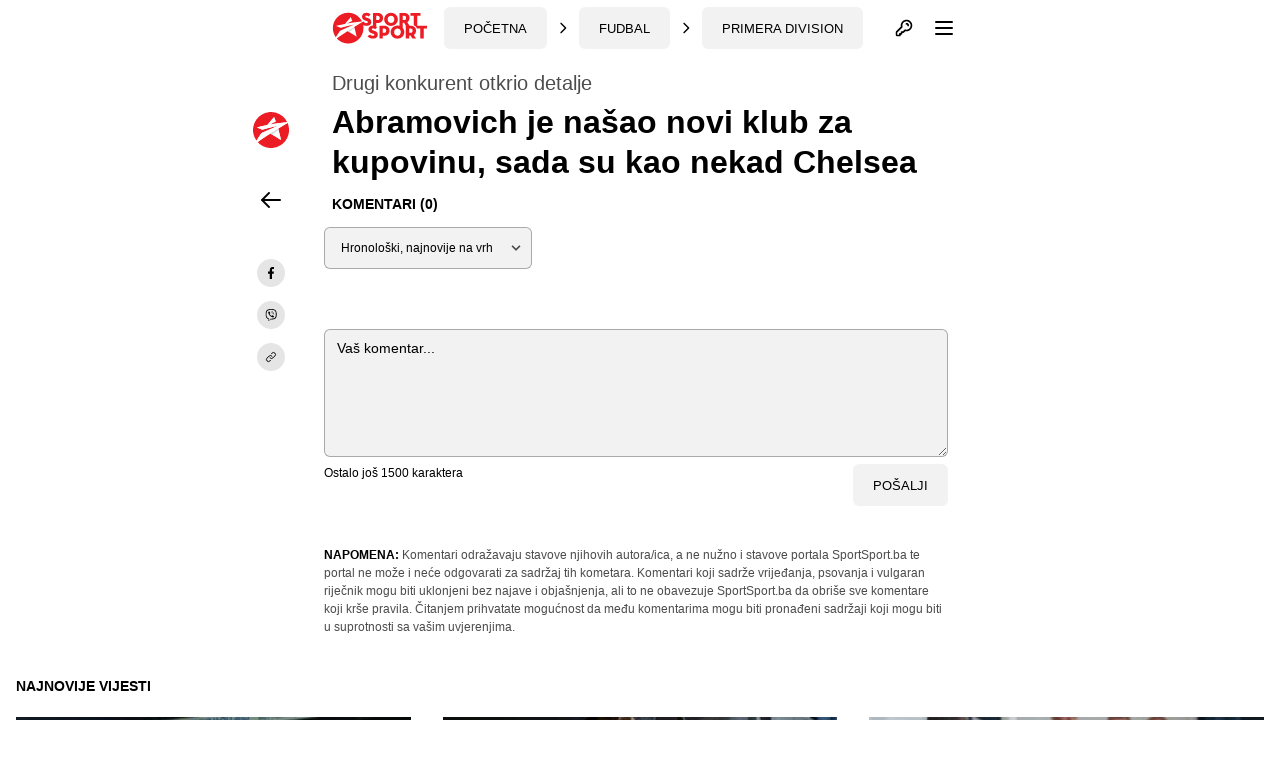

--- FILE ---
content_type: text/html; charset=UTF-8
request_url: https://sportsport.ba/fudbal/roman-abramovich-valencia-chelsea-kupovina/423014/komentari
body_size: 15155
content:
<!doctype html>
        <html class="no-js " lang="hr">
    <head>
            <script type="text/javascript">
            const cookieValue = document.cookie.split('; ').find((row) => row.startsWith('theme_mode='))?.split('=')[1];

            window.matchMedia('(prefers-color-scheme: dark)').addEventListener('change', event => {
                const newColorScheme = event.matches ? "dark" : "light";
                if(newColorScheme==="dark") {
                    darkTheme();
                } else {
                    lightTheme();
                }
            });

            try {
                if(document.cookie.indexOf('theme_mode')===-1 || (cookieValue!="light")) {
                    if (window.matchMedia('(prefers-color-scheme: dark)').matches) {
                        darkTheme();
                    }

                } else if (cookieValue==="dark") {
                    darkTheme();
                } else if (cookieValue==="light") {
                    lightTheme();
                } else {
                    lightTheme();
                }
            } catch (_) {}


            function darkTheme() {
                document.documentElement.classList.add('dark');
                document.documentElement.classList.add('bg-gray-900');
                toggleDotPage.classList.add('bg-gray-900');
                document.cookie = "theme_mode=dark; max-age=34560000; path=/; SameSite=Strict;";
            }

            function lightTheme() {
                document.documentElement.classList.remove('dark');
                document.documentElement.classList.remove('bg-gray-900');
                toggleDotPage.classList.remove('bg-gray-900');
                document.cookie = "theme_mode=light; max-age=34560000; path=/; SameSite=Strict;";
            }
        </script>
    
    <script type="text/javascript">
        var IS_SLOW_INTERNET = false;
        var SLOW_INTERNET_THRESHOLD = 5000;
        var slowLoadTimeout = window.setTimeout(function () {
            IS_SLOW_INTERNET = true;
            //console.log('%c***** IS_SLOW_INTERNET = true ', 'background: #E5FFCC; ');
        }, SLOW_INTERNET_THRESHOLD);

        window.addEventListener('load', function () {
            window.clearTimeout(slowLoadTimeout);
        }, false);
    </script>
    <meta charset="utf-8">
    <meta http-equiv="x-ua-compatible" content="ie=edge">
    <meta name="viewport" content="width=device-width, initial-scale=1">
    <meta name="csrf-token" content="O04DoUDD8E73QC6hG2kSPjJXkVurBy0sFDj2JfBR">
        <meta property="fb:app_id" content="1328111847223747">
        <title>Abramovich je našao novi klub za kupovinu, sada su kao nekad Chelsea - SportSport.ba</title>
    <meta name="google" content="notranslate" />
    <meta name="viewport" content="width=device-width, initial-scale=1">
    <link rel="stylesheet" href="https://sportsport.ba/assets/build/css/style.css?v=2024121110412778">
    <link rel="apple-touch-icon" sizes="57x57" href="https://sportsport.ba/assets/media/apple-icon-57x57.png?v=2024121110412778">
    <link rel="apple-touch-icon" sizes="60x60" href="https://sportsport.ba/assets/media/apple-icon-60x60.png?v=2024121110412778">
    <link rel="apple-touch-icon" sizes="72x72" href="https://sportsport.ba/assets/media/apple-icon-72x72.png?v=2024121110412778">
    <link rel="apple-touch-icon" sizes="76x76" href="https://sportsport.ba/assets/media/apple-icon-76x76.png?v=2024121110412778">
    <link rel="apple-touch-icon" sizes="114x114" href="https://sportsport.ba/assets/media/apple-icon-114x114.png?v=2024121110412778">
    <link rel="apple-touch-icon" sizes="120x120" href="https://sportsport.ba/assets/media/apple-icon-120x120.png?v=2024121110412778">
    <link rel="apple-touch-icon" sizes="144x144" href="https://sportsport.ba/assets/media/apple-icon-144x144.png?v=2024121110412778">
    <link rel="apple-touch-icon" sizes="152x152" href="https://sportsport.ba/assets/media/apple-icon-152x152.png?v=2024121110412778">
    <link rel="apple-touch-icon" sizes="180x180" href="https://sportsport.ba/assets/media/apple-icon-180x180.png?v=2024121110412778">
    <link rel="icon" type="image/png" sizes="192x192"  href="https://sportsport.ba/assets/media/android-icon-192x192.png?v=2024121110412778">
    <link rel="icon" type="image/png" sizes="32x32" href="https://sportsport.ba/assets/media/favicon-32x32.png?v=2024121110412778">
    <link rel="icon" type="image/png" sizes="96x96" href="https://sportsport.ba/assets/media/favicon-96x96.png?v=2024121110412778">
    <link rel="icon" type="image/png" sizes="16x16" href="https://sportsport.ba/assets/media/favicon-16x16.png?v=2024121110412778">
    <link rel="manifest" href="https://sportsport.ba/assets/media/manifest.json?v=2024121110412778">
    <meta name="msapplication-TileColor" content="#fff">
    <meta name="msapplication-TileImage" content="https://sportsport.ba/assets/media/ms-icon-144x144.png?v=2024121110412778">
            <meta name="theme-color" content="#fff">
        <link rel="preload" fetchpriority="high" as="image" href="https://sportsport.ba/assets/img/logo-new.svg">
    <link rel="preconnect" href="https://www.googletagmanager.com" crossorigin>
    <link rel="preconnect" href="https://adservice.google.com/">
    <link rel="preconnect" href="https://googleads.g.doubleclick.net/">
    <link rel="preconnect" href="https://www.googletagservices.com/">
    <link rel="preconnect" href="https://tpc.googlesyndication.com/">
        <script type="application/ld+json">
        {
            "@context": "http://schema.org",
            "@type": "NewsMediaOrganization",
            "name": "SportSport.ba",
            "legalName" : "SportSport d.o.o.",
            "url": "https://sportsport.ba",
            "logo": "https://sportsport.ba/assets/img/logo.svg",
            "foundingDate": "2007",
            "address": {
                "@type": "PostalAddress",
                "streetAddress": "Soukbunar 1",
                "addressLocality": "Sarajevo",
                "addressRegion": "Bosna i Hercegovina",
                "postalCode": "71000",
                "addressCountry": "BA"
            },
            "contactPoint": {
                "@type": "ContactPoint",
                "contactType": "customer support",
                "telephone": "+38733217276",
                "email": "redakcija@sportsport.ba"
            },
            "sameAs": [
                "https://www.facebook.com/SportSportBa/",
                "https://www.instagram.com/sportsportba/",
                "https://twitter.com/sportsport",
                "https://www.youtube.com/channel/UC5BJJJezeDVGNw1Eo9JBW5g"
            ]
        }
    </script>
    <meta name="description" content="Iako sankcionisan Roman Abramovich se i dalje vidi u svijetu fudbala. " />
<meta property="og:title" content="Abramovich je našao novi klub za kupovinu, sada su kao nekad Chelsea" />
<meta property="og:description" content="Iako sankcionisan Roman Abramovich se i dalje vidi u svijetu fudbala. " />
<meta property="og:type" content="article" />
<meta property="og:url" content="https://sportsport.ba/fudbal/roman-abramovich-valencia-chelsea-kupovina/423014" />
<meta property="og:image" content="https://sportsport.ba/assets/pictures/article/14/roman-abramovich.jpg" />
<meta property="article:author" content="https://www.facebook.com/SportSportBa">
<meta property="article:publisher" content="SPORTSPORT">
<meta property="og:site_name" content="SPORTSPORT" />
<meta name="robots" content="max-image-preview:large">
<meta name="robots" content="noindex">

<meta name="twitter:creator" content="@sportsport">
<meta name="twitter:site" content="@sportsport">
<meta name="twitter:url" content="https://sportsport.ba/fudbal/roman-abramovich-valencia-chelsea-kupovina/423014">
<meta name="twitter:title" content="Abramovich je našao novi klub za kupovinu, sada su kao nekad Chelsea">
<meta name="twitter:description" content="Iako sankcionisan Roman Abramovich se i dalje vidi u svijetu fudbala. ">
<meta name="twitter:card" content="summary">
<meta name="twitter:image" content="https://sportsport.ba/assets/pictures/article/14/roman-abramovich.jpg">

<link rel="canonical" href="https://sportsport.ba/fudbal/roman-abramovich-valencia-chelsea-kupovina/423014"/>
    <style>
        [data-notifications][data-num="0"] svg.js-notifications-count,
        [data-notifications][data-num="0"] svg.js-notifications-circle {
            display: none;
        }
        svg.js-notifications-circle {
            width: 13px;
            height: 13px;
            color:#ec1c24;
            overflow: hidden;
            position: absolute;
            right: -5px;
            top: -5px;
        }

    </style>
    	<link rel="stylesheet" href="https://sportsport.ba/assets/vendor/bootstrap-suggest/bootstrap-suggest.css?v=2024121110412778">
	<style>
		.hidden-comment, .hidden-comment-parent {
			display: none;
		}
	</style>

    
    <!-- Global site tag (gtag.js) - Google Analytics -->
    <script async  type="didomi/javascript"  src="https://www.googletagmanager.com/gtag/js?id=G-CY3VCEFTCL"></script>
        <script>
        window.dataLayer = window.dataLayer || [];
        function gtag(){dataLayer.push(arguments);}
        gtag('consent', 'default', {
            'ad_storage': 'granted',
            'analytics_storage': 'granted'
        });

        gtag('js', new Date());
        gtag('config', 'G-CY3VCEFTCL');
    </script>
    

    
    <script>
        /* <![CDATA[ */
        (function() {
            window.dm=window.dm||{AjaxData:[]},window.dm.AjaxEvent=function(et,d){dm.AjaxData.push({et:et,d:d}),window.DotMetricsObj&&DotMetricsObj.onAjaxDataUpdate()};
            var d=document,
                h=d.getElementsByTagName('head')[0],
                s=d.createElement('script');
            s.type='text/javascript';
            s.async=true;
            s.src=document.location.protocol + '//script.dotmetrics.net/door.js?id=1312';
            h.appendChild(s);
        }());
        /* ]]> */
    </script>

        <!-- NEWSROOM SCRIPT -->
        <script>
            window._newsroom = window._newsroom || [];
            !function (e, f, u) {
                e.async = 1;
                e.src = u;
                f.parentNode.insertBefore(e, f);
            }(document.createElement('script'),
                document.getElementsByTagName('script')[0],
                '//c2.taboola.com/nr/sportsportgr-p23313623/newsroom.js');
        </script>
        <!-- END NEWSROOM SCRIPT -->
    
            <script type="text/javascript">
            window._taboola = window._taboola || [];
            _taboola.push({
                'article': 'auto'
            });
            !function (e, f, u, i) {
                if (!document.getElementById(i)){
                    e.async = 1;
                    e.src = u;
                    e.id = i;
                    f.parentNode.insertBefore(e, f);
                }
            }(document.createElement('script'),
                document.getElementsByTagName('script')[0],
                '//cdn.taboola.com/libtrc/sportsportgr-p23313623/loader.js',
                'tb_loader_script');
            if(window.performance && typeof window.performance.mark == 'function')
            {window.performance.mark('tbl_ic');}
        </script>
    
        <script>
        window.fbAsyncInit = function() {
            FB.init({
                appId      : '1328111847223747',
                cookie     : true,
                xfbml      : true,
                version    : 'v15.0'
            });

            FB.AppEvents.logPageView();

        };

        (function(d, s, id){
            var js, fjs = d.getElementsByTagName(s)[0];
            if (d.getElementById(id)) {return;}
            js = d.createElement(s); js.id = id;
            js.src = "https://connect.facebook.net/en_US/sdk.js";
            fjs.parentNode.insertBefore(js, fjs);
        }(document, 'script', 'facebook-jssdk'));
    </script>
    
<style>
    .element{
        content-visibility: auto;
    }
</style>
</head>

<body id="body" class="">

<div class="bg-gray-900 hidden"></div>
            <header class="relative" id="nav-simple">
    <div class="max-w-7xl mx-auto z-20 px-4 relative">
        <div class="relative flex items-center justify-between h-12 md:h-14"  id="theme-toggle" style="margin-left: auto">
            <div class="grid grid-cols-1 gap-4 lg:grid-cols-template-2 xl:grid-cols-template-3 w-full block h-full relative">
                <div class="hidden xl:block"></div>
                <div class="flex justify-start items-center">
                    <div class="md:hidden">
                        <div class="flex justify-center items-center space-x-1">
                            <a href="https://sportsport.ba" class="md:static mr-4 h-10.5 flex justify-start items-center w-auto flex-none xl:hidden">
                                <img class="z-20 relative flex-none dark:hidden" src="https://sportsport.ba/assets/img/logo-new.svg" width="96" height="32" alt="SportSport">
                                <img class="z-20 relative flex-none hidden dark:block" src="https://sportsport.ba/assets/img/logo-new-white.svg" width="96" height="32" alt="SportSport">
                            </a>
                            <div class="hidden md:flex justify-center items-center space-x-1">
                                                        <a href="https://sportsport.ba/fudbal" class="h-10.5 flex justify-center items-center">
                                <span class="max-w-80 sm:max-w-128 truncate bg-black font-trebuchet bg-opacity-5 hover:bg-red-600 hover:text-white px-4 py-2 rounded-md text-xs uppercase font-medium sm:text-sm dark:bg-white dark:bg-opacity-20 dark:text-white">Fudbal</span>
                            </a>
                            <svg class="w-4 h-4 text-black dark:text-white" fill="none" stroke="currentColor" viewBox="0 0 24 24" xmlns="http://www.w3.org/2000/svg"><path stroke-linecap="round" stroke-linejoin="round" stroke-width="2" d="M9 5l7 7-7 7"></path></svg>
                            <a href="https://sportsport.ba/fudbal/spanija/primera-division" rel="noopener" class="h-10.5 flex justify-center items-center">
                                <span class="max-w-80 sx-max-w-128 truncate bg-black font-trebuchet bg-opacity-5 hover:bg-red-600 hover:text-white px-4 py-2 rounded-md text-xs uppercase font-medium sm:text-sm dark:bg-white dark:bg-opacity-20 dark:text-white">Primera Division</span>
                            </a>
                                                        </div>

                            
                                                    </div>
                    </div>
                    <div class="hidden md:block">
                        <div class="flex justify-center items-center">
                            <a href="https://sportsport.ba" class="md:static h-10.5 flex justify-start items-center w-auto flex-none mr-4">
                                <img class="z-20 relative flex-none" src="https://sportsport.ba/assets/img/logo-new.svg" width="96" height="32" alt="SportSport">
                            </a>
                                                                                    <a href="https://sportsport.ba" class="mr-2 hidden md:block">
                            <span class="hidden md:flex h-10.5 flex justify-center items-center bg-black bg-opacity-5 hover:bg-red-600 hover:text-white px-5 py-1 font-trebuchet rounded-md text-md uppercase font-normal dark:bg-white dark:bg-opacity-20 dark:text-white transition-all">
                            Početna
                            </span>
                            </a>
                            <svg class="hidden md:block w-4 h-4 mr-2 text-black dark:text-white" fill="none" stroke="currentColor" viewBox="0 0 24 24" xmlns="http://www.w3.org/2000/svg"><path stroke-linecap="round" stroke-linejoin="round" stroke-width="2" d="M9 5l7 7-7 7"></path></svg>
                                                        <a href="https://sportsport.ba/fudbal" class="mr-2">
                            <span class="h-10.5 flex justify-center items-center bg-black bg-opacity-5 hover:bg-red-600 hover:text-white px-5 py-1 font-trebuchet rounded-md text-md uppercase font-normal dark:bg-white dark:bg-opacity-20 dark:text-white transition-all">
                            Fudbal
                            </span>
                            </a>
                            <svg class="w-4 h-4 mr-2 text-black dark:text-white" fill="none" stroke="currentColor" viewBox="0 0 24 24" xmlns="http://www.w3.org/2000/svg"><path stroke-linecap="round" stroke-linejoin="round" stroke-width="2" d="M9 5l7 7-7 7"></path></svg>
                            <a href="https://sportsport.ba/fudbal/spanija/primera-division" class="mr-2">
                            <span class="h-10.5 flex justify-center items-center bg-black bg-opacity-5 hover:bg-red-600 hover:text-white px-5 py-1 font-trebuchet rounded-md text-md uppercase font-normal dark:bg-white dark:bg-opacity-20 dark:text-white transition-all">
                            Primera Division
                            </span>
                            </a>
                                                                                </div>
                    </div>
                    <div class="flex items-center ml-auto">
                        <div class="inset-y-0 flex items-center sm:static sm:inset-auto ">
                            <a  href="https://sportsport.ba/login"  class="flex text-sm focus:outline-none relative dropdown h-10.5 flex justify-end items-center ml-4" aria-expanded="false" aria-haspopup="true">
                                <span class="sr-only">Otvori profil</span>
                                <span class="relative">
                                                                        <div class="flex items-center justify-center">
                                    <span class="text-xs mr-1 md:hidden dark:text-white">Prijava</span>
                                    <svg class="w-5 h-5 dark:text-white" fill="none" stroke="currentColor" viewBox="0 0 24 24" xmlns="http://www.w3.org/2000/svg">
    <path stroke-linecap="round" stroke-linejoin="round" stroke-width="2" d="M15 7a2 2 0 012 2m4 0a6 6 0 01-7.743 5.743L11 17H9v2H7v2H4a1 1 0 01-1-1v-2.586a1 1 0 01.293-.707l5.964-5.964A6 6 0 1121 9z"></path>
</svg>

                                </div>
                                                            </span>
                            </a>
                        </div>
                        <!-- Mobile menu button-->
                        <a href="javascript:" id="hamburger-btn" class="ml-auto dropdown rounded-sm text-black h-10.5 w-10.5 flex justify-end items-center" aria-controls="mobile-menu" aria-expanded="false">
                            <span class="sr-only">Otvori meni</span>
                                                            <svg id="hamburger-btn-open" class="w-6 h-6 dark:text-white" fill="none" stroke="currentColor" viewBox="0 0 24 24" xmlns="http://www.w3.org/2000/svg"><path stroke-linecap="round" stroke-linejoin="round" stroke-width="2" d="M4 6h16M4 12h16M4 18h16"></path></svg>
                                                        <svg id="hamburger-btn-closed" class="w-6 h-6 hidden dark:text-white" fill="none" stroke="currentColor" viewBox="0 0 24 24" xmlns="http://www.w3.org/2000/svg"><path stroke-linecap="round" stroke-linejoin="round" stroke-width="2" d="M6 18L18 6M6 6l12 12"></path></svg>
                        </a>
                    </div>
                </div>
            </div>
        </div>
        <!-- Mobile menu, show/hide based on menu state. -->
        <nav class="dropMenu w-full h-screen mt-9 hidden absolute top-3 right-0 z-10 bg-white md:top-5 lg:h-auto lg:mr-3 sidebar md:pb-2.5 dark:bg-gray-900 overflow-y-auto" id="mobile-menu">
            <div class="p-4 pt-5 mb-4 w-full md:pt-0 md:mb-0 dark:bg-gray-900 dark:text-white">
                                <div class="grid grid-cols-4 gap-2 items-center mt-4 text-center md:hidden">
                    <a href="https://sportsport.ba/moje-teme" class="bg-black font-trebuchet bg-opacity-5 hover:bg-red-600 hover:text-white px-4 py-2 rounded-md text-sm uppercase font-medium dark:bg-white dark:bg-opacity-20 h-10.5 flex justify-center items-center">Teme</a>
                    <a href="https://sportsport.ba/tabele-lige" class="bg-black font-trebuchet bg-opacity-5 hover:bg-red-600 hover:text-white px-4 py-2 rounded-md text-sm uppercase font-medium dark:bg-white dark:bg-opacity-20 h-10.5 flex justify-center items-center">Tabele</a>
                    <a href="https://sportsport.ba/fantasy" class="bg-black font-trebuchet bg-opacity-5 hover:bg-red-600 hover:text-white px-4 py-2 rounded-md text-sm uppercase font-medium dark:bg-white dark:bg-opacity-20 h-10.5 flex justify-center items-center">Fantasy</a>
                    <a href="https://forum.sportsport.ba/" class="bg-black font-trebuchet bg-opacity-5 hover:bg-red-600 hover:text-white px-4 py-2 rounded-md text-sm uppercase font-medium dark:bg-white dark:bg-opacity-20 h-10.5 flex justify-center items-center">Forum</a>
                </div>
                <div class="text-base leading-7 mt-4 lg:overflow-x-auto relative font-trebuchet min-height-mobile overflow-y-auto">
                                            <div class="mb-2 flex justify-between items-center md:mb-1">
                            <a href="https://sportsport.ba/fudbal" class="rounded-md block bg-black bg-opacity-5 hover:bg-opacity-10 py-1.5 px-3 w-5/6 mr-2 uppercase md:mr-1 md:py-0.5 dark:bg-white dark:bg-opacity-20 h-10.5 flex items-center">Fudbal</a>
                            <a  data-nav-section="menu-fudbal" onclick="menuToggle(this);" href="javascript:"   class="rounded-md block bg-black bg-opacity-5 hover:bg-opacity-10 p-2 w-1/6 flex items-center justify-center md:py-1 dark:bg-white dark:bg-opacity-20  h-10.5">
                                <svg xmlns="http://www.w3.org/2000/svg" class="w-6 h-6" fill="none" viewBox="0 0 24 24" stroke="currentColor">
                                    <path stroke-linecap="round" stroke-linejoin="round" stroke-width="2" d="M9 5l7 7-7 7" />
                                </svg>
                            </a>
                        </div>
                                            <div class="mb-2 flex justify-between items-center md:mb-1">
                            <a href="https://sportsport.ba/kosarka" class="rounded-md block bg-black bg-opacity-5 hover:bg-opacity-10 py-1.5 px-3 w-5/6 mr-2 uppercase md:mr-1 md:py-0.5 dark:bg-white dark:bg-opacity-20 h-10.5 flex items-center">Košarka</a>
                            <a  data-nav-section="menu-kosarka" onclick="menuToggle(this);" href="javascript:"   class="rounded-md block bg-black bg-opacity-5 hover:bg-opacity-10 p-2 w-1/6 flex items-center justify-center md:py-1 dark:bg-white dark:bg-opacity-20  h-10.5">
                                <svg xmlns="http://www.w3.org/2000/svg" class="w-6 h-6" fill="none" viewBox="0 0 24 24" stroke="currentColor">
                                    <path stroke-linecap="round" stroke-linejoin="round" stroke-width="2" d="M9 5l7 7-7 7" />
                                </svg>
                            </a>
                        </div>
                                            <div class="mb-2 flex justify-between items-center md:mb-1">
                            <a href="https://sportsport.ba/rukomet" class="rounded-md block bg-black bg-opacity-5 hover:bg-opacity-10 py-1.5 px-3 w-5/6 mr-2 uppercase md:mr-1 md:py-0.5 dark:bg-white dark:bg-opacity-20 h-10.5 flex items-center">Rukomet</a>
                            <a  data-nav-section="menu-rukomet" onclick="menuToggle(this);" href="javascript:"   class="rounded-md block bg-black bg-opacity-5 hover:bg-opacity-10 p-2 w-1/6 flex items-center justify-center md:py-1 dark:bg-white dark:bg-opacity-20  h-10.5">
                                <svg xmlns="http://www.w3.org/2000/svg" class="w-6 h-6" fill="none" viewBox="0 0 24 24" stroke="currentColor">
                                    <path stroke-linecap="round" stroke-linejoin="round" stroke-width="2" d="M9 5l7 7-7 7" />
                                </svg>
                            </a>
                        </div>
                                            <div class="mb-2 flex justify-between items-center md:mb-1">
                            <a href="https://sportsport.ba/auto-moto" class="rounded-md block bg-black bg-opacity-5 hover:bg-opacity-10 py-1.5 px-3 w-5/6 mr-2 uppercase md:mr-1 md:py-0.5 dark:bg-white dark:bg-opacity-20 h-10.5 flex items-center">Auto-moto</a>
                            <a  data-nav-section="menu-auto-moto" onclick="menuToggle(this);" href="javascript:"   class="rounded-md block bg-black bg-opacity-5 hover:bg-opacity-10 p-2 w-1/6 flex items-center justify-center md:py-1 dark:bg-white dark:bg-opacity-20  h-10.5">
                                <svg xmlns="http://www.w3.org/2000/svg" class="w-6 h-6" fill="none" viewBox="0 0 24 24" stroke="currentColor">
                                    <path stroke-linecap="round" stroke-linejoin="round" stroke-width="2" d="M9 5l7 7-7 7" />
                                </svg>
                            </a>
                        </div>
                                            <div class="mb-2 flex justify-between items-center md:mb-1">
                            <a href="https://sportsport.ba/magazin" class="rounded-md block bg-black bg-opacity-5 hover:bg-opacity-10 py-1.5 px-3 w-5/6 mr-2 uppercase md:mr-1 md:py-0.5 dark:bg-white dark:bg-opacity-20 h-10.5 flex items-center">Magazin</a>
                            <a  href="https://sportsport.ba/magazin"   class="rounded-md block bg-black bg-opacity-5 hover:bg-opacity-10 p-2 w-1/6 flex items-center justify-center md:py-1 dark:bg-white dark:bg-opacity-20  h-10.5">
                                <svg xmlns="http://www.w3.org/2000/svg" class="w-6 h-6" fill="none" viewBox="0 0 24 24" stroke="currentColor">
                                    <path stroke-linecap="round" stroke-linejoin="round" stroke-width="2" d="M9 5l7 7-7 7" />
                                </svg>
                            </a>
                        </div>
                                            <div class="mb-2 flex justify-between items-center md:mb-1">
                            <a href="https://sportsport.ba/ostali-sportovi" class="rounded-md block bg-black bg-opacity-5 hover:bg-opacity-10 py-1.5 px-3 w-5/6 mr-2 uppercase md:mr-1 md:py-0.5 dark:bg-white dark:bg-opacity-20 h-10.5 flex items-center">Ostali sportovi</a>
                            <a  data-nav-section="menu-ostali-sportovi" onclick="menuToggle(this);" href="javascript:"   class="rounded-md block bg-black bg-opacity-5 hover:bg-opacity-10 p-2 w-1/6 flex items-center justify-center md:py-1 dark:bg-white dark:bg-opacity-20  h-10.5">
                                <svg xmlns="http://www.w3.org/2000/svg" class="w-6 h-6" fill="none" viewBox="0 0 24 24" stroke="currentColor">
                                    <path stroke-linecap="round" stroke-linejoin="round" stroke-width="2" d="M9 5l7 7-7 7" />
                                </svg>
                            </a>
                        </div>
                                                                                            <div id="menu-fudbal" class="flex justify-between items-start absolute w-full top-0 left-0 bg-white h-full hidden dark:bg-gray-900">
                                <a href="javascript:" data-nav-section="menu-fudbal" onclick="menuToggle(this);" class="rounded-md block bg-gray-100 py-2 px-3 w-1/6 flex items-center justify-center md:py-1 dark:bg-white dark:bg-opacity-20 h-10.5 flex items-center">
                                    <svg xmlns="http://www.w3.org/2000/svg" class="w-6 h-6" fill="none" viewBox="0 0 24 24" stroke="currentColor">
                                        <path stroke-linecap="round" stroke-linejoin="round" stroke-width="2" d="M15 19l-7-7 7-7" />
                                    </svg>
                                </a>
                                <div class="w-5/6 ml-2 md:ml-1">
                                                                            <div class="flex justify-between items-center mb-2 md:mb-1">
                                            <a href="https://sportsport.ba/fudbal/sve-lige" class="rounded-md inline-block bg-black bg-opacity-5 hover:bg-opacity-10 w-5/6 mr-2 md:mr-1 py-1.5 px-3 uppercase  md:py-0.5 dark:bg-white dark:bg-opacity-20 h-10.5 flex items-center">Pretraži sve lige
                                            </a>
                                            <a href="https://sportsport.ba/fudbal/sve-lige" class="rounded-md block bg-black bg-opacity-5 hover:bg-opacity-10 p-2 w-1/6 flex items-center justify-center md:py-1 dark:bg-white dark:bg-opacity-20  h-10.5">
                                                <svg xmlns="http://www.w3.org/2000/svg" class="w-6 h-6" fill="none" viewBox="0 0 24 24" stroke="currentColor">
                                                    <path stroke-linecap="round" stroke-linejoin="round" stroke-width="2" d="M9 5l7 7-7 7" />
                                                </svg>
                                            </a>
                                        </div>
                                                                                                                <a href="https://sportsport.ba/fudbal/bosna-i-hercegovina/wwin-liga-bih" class="rounded-md block bg-black bg-opacity-5 hover:bg-opacity-10 mb-2 py-1.5 px-3 uppercase md:mb-1 md:py-0.5 dark:bg-white dark:bg-opacity-20 h-10.5 flex items-center">WWin liga BiH</a>
                                                                            <a href="https://sportsport.ba/fudbal/bosna-i-hercegovina/prva-liga-federacije-bih" class="rounded-md block bg-black bg-opacity-5 hover:bg-opacity-10 mb-2 py-1.5 px-3 uppercase md:mb-1 md:py-0.5 dark:bg-white dark:bg-opacity-20 h-10.5 flex items-center">1. liga FBiH</a>
                                                                            <a href="https://sportsport.ba/fudbal/bosna-i-hercegovina/prva-liga-rs" class="rounded-md block bg-black bg-opacity-5 hover:bg-opacity-10 mb-2 py-1.5 px-3 uppercase md:mb-1 md:py-0.5 dark:bg-white dark:bg-opacity-20 h-10.5 flex items-center">1. liga RS</a>
                                                                            <a href="https://sportsport.ba/fudbal/engleska/premier-league" class="rounded-md block bg-black bg-opacity-5 hover:bg-opacity-10 mb-2 py-1.5 px-3 uppercase md:mb-1 md:py-0.5 dark:bg-white dark:bg-opacity-20 h-10.5 flex items-center">Premier League</a>
                                                                            <a href="https://sportsport.ba/fudbal/njemacka/bundesliga" class="rounded-md block bg-black bg-opacity-5 hover:bg-opacity-10 mb-2 py-1.5 px-3 uppercase md:mb-1 md:py-0.5 dark:bg-white dark:bg-opacity-20 h-10.5 flex items-center">Bundesliga</a>
                                                                            <a href="https://sportsport.ba/fudbal/italija/serie-a" class="rounded-md block bg-black bg-opacity-5 hover:bg-opacity-10 mb-2 py-1.5 px-3 uppercase md:mb-1 md:py-0.5 dark:bg-white dark:bg-opacity-20 h-10.5 flex items-center">Serie A</a>
                                                                            <a href="https://sportsport.ba/fudbal/spanija/primera-division" class="rounded-md block bg-black bg-opacity-5 hover:bg-opacity-10 mb-2 py-1.5 px-3 uppercase md:mb-1 md:py-0.5 dark:bg-white dark:bg-opacity-20 h-10.5 flex items-center">Primera Division</a>
                                                                            <a href="https://sportsport.ba/fudbal/francuska/ligue-1" class="rounded-md block bg-black bg-opacity-5 hover:bg-opacity-10 mb-2 py-1.5 px-3 uppercase md:mb-1 md:py-0.5 dark:bg-white dark:bg-opacity-20 h-10.5 flex items-center">Ligue 1</a>
                                                                            <a href="https://sportsport.ba/fudbal/medunarodno-klubovi/uefa-liga-prvaka" class="rounded-md block bg-black bg-opacity-5 hover:bg-opacity-10 mb-2 py-1.5 px-3 uppercase md:mb-1 md:py-0.5 dark:bg-white dark:bg-opacity-20 h-10.5 flex items-center">Champions League</a>
                                                                            <a href="https://sportsport.ba/fudbal/medunarodno-klubovi/uefa-evropska-liga" class="rounded-md block bg-black bg-opacity-5 hover:bg-opacity-10 mb-2 py-1.5 px-3 uppercase md:mb-1 md:py-0.5 dark:bg-white dark:bg-opacity-20 h-10.5 flex items-center">Europa League</a>
                                                                            <a href="https://sportsport.ba/fudbal/medunarodni/world-cup-qualification-uefa" class="rounded-md block bg-black bg-opacity-5 hover:bg-opacity-10 mb-2 py-1.5 px-3 uppercase md:mb-1 md:py-0.5 dark:bg-white dark:bg-opacity-20 h-10.5 flex items-center">SP 2018 (kval.)</a>
                                                                    </div>
                            </div>
                                                                                                <div id="menu-kosarka" class="flex justify-between items-start absolute w-full top-0 left-0 bg-white h-full hidden dark:bg-gray-900">
                                <a href="javascript:" data-nav-section="menu-kosarka" onclick="menuToggle(this);" class="rounded-md block bg-gray-100 py-2 px-3 w-1/6 flex items-center justify-center md:py-1 dark:bg-white dark:bg-opacity-20 h-10.5 flex items-center">
                                    <svg xmlns="http://www.w3.org/2000/svg" class="w-6 h-6" fill="none" viewBox="0 0 24 24" stroke="currentColor">
                                        <path stroke-linecap="round" stroke-linejoin="round" stroke-width="2" d="M15 19l-7-7 7-7" />
                                    </svg>
                                </a>
                                <div class="w-5/6 ml-2 md:ml-1">
                                                                            <div class="flex justify-between items-center mb-2 md:mb-1">
                                            <a href="https://sportsport.ba/kosarka/sve-lige" class="rounded-md inline-block bg-black bg-opacity-5 hover:bg-opacity-10 w-5/6 mr-2 md:mr-1 py-1.5 px-3 uppercase  md:py-0.5 dark:bg-white dark:bg-opacity-20 h-10.5 flex items-center">Pretraži sve lige
                                            </a>
                                            <a href="https://sportsport.ba/kosarka/sve-lige" class="rounded-md block bg-black bg-opacity-5 hover:bg-opacity-10 p-2 w-1/6 flex items-center justify-center md:py-1 dark:bg-white dark:bg-opacity-20  h-10.5">
                                                <svg xmlns="http://www.w3.org/2000/svg" class="w-6 h-6" fill="none" viewBox="0 0 24 24" stroke="currentColor">
                                                    <path stroke-linecap="round" stroke-linejoin="round" stroke-width="2" d="M9 5l7 7-7 7" />
                                                </svg>
                                            </a>
                                        </div>
                                                                                                                <a href="https://sportsport.ba/kosarka/bosna-i-hercegovina/premijer-liga-bih-m" class="rounded-md block bg-black bg-opacity-5 hover:bg-opacity-10 mb-2 py-1.5 px-3 uppercase md:mb-1 md:py-0.5 dark:bg-white dark:bg-opacity-20 h-10.5 flex items-center">Prvenstvo BiH (M)</a>
                                                                            <a href="https://sportsport.ba/kosarka/bosna-i-hercegovina/premijer-liga-bih-z" class="rounded-md block bg-black bg-opacity-5 hover:bg-opacity-10 mb-2 py-1.5 px-3 uppercase md:mb-1 md:py-0.5 dark:bg-white dark:bg-opacity-20 h-10.5 flex items-center">Prvenstvo BiH (Ž)</a>
                                                                            <a href="https://sportsport.ba/kosarka/bosna-i-hercegovina/1-liga-rs" class="rounded-md block bg-black bg-opacity-5 hover:bg-opacity-10 mb-2 py-1.5 px-3 uppercase md:mb-1 md:py-0.5 dark:bg-white dark:bg-opacity-20 h-10.5 flex items-center">1. liga RS</a>
                                                                            <a href="https://sportsport.ba/kosarka/bosna-i-hercegovina/1-liga-hb" class="rounded-md block bg-black bg-opacity-5 hover:bg-opacity-10 mb-2 py-1.5 px-3 uppercase md:mb-1 md:py-0.5 dark:bg-white dark:bg-opacity-20 h-10.5 flex items-center">1. liga HB</a>
                                                                            <a href="https://sportsport.ba/kosarka/bosna-i-hercegovina/a1-liga" class="rounded-md block bg-black bg-opacity-5 hover:bg-opacity-10 mb-2 py-1.5 px-3 uppercase md:mb-1 md:py-0.5 dark:bg-white dark:bg-opacity-20 h-10.5 flex items-center">A1 liga</a>
                                                                            <a href="https://sportsport.ba/kosarka/medunarodna/liga-aba" class="rounded-md block bg-black bg-opacity-5 hover:bg-opacity-10 mb-2 py-1.5 px-3 uppercase md:mb-1 md:py-0.5 dark:bg-white dark:bg-opacity-20 h-10.5 flex items-center">ABA liga</a>
                                                                            <a href="https://sportsport.ba/kosarka/sjedinjene-americke-drzave/nba" class="rounded-md block bg-black bg-opacity-5 hover:bg-opacity-10 mb-2 py-1.5 px-3 uppercase md:mb-1 md:py-0.5 dark:bg-white dark:bg-opacity-20 h-10.5 flex items-center">NBA</a>
                                                                            <a href="https://sportsport.ba/kosarka/medunarodna/euroliga" class="rounded-md block bg-black bg-opacity-5 hover:bg-opacity-10 mb-2 py-1.5 px-3 uppercase md:mb-1 md:py-0.5 dark:bg-white dark:bg-opacity-20 h-10.5 flex items-center">Euroleague</a>
                                                                            <a href="https://sportsport.ba/kosarka/medunarodna/eurocup" class="rounded-md block bg-black bg-opacity-5 hover:bg-opacity-10 mb-2 py-1.5 px-3 uppercase md:mb-1 md:py-0.5 dark:bg-white dark:bg-opacity-20 h-10.5 flex items-center">Eurocup</a>
                                                                            <a href="https://sportsport.ba/kosarka/spanija/acb-liga" class="rounded-md block bg-black bg-opacity-5 hover:bg-opacity-10 mb-2 py-1.5 px-3 uppercase md:mb-1 md:py-0.5 dark:bg-white dark:bg-opacity-20 h-10.5 flex items-center">ACB liga</a>
                                                                            <a href="https://sportsport.ba/kosarka/medunarodna/fiba-svjetsko-prvenstvo" class="rounded-md block bg-black bg-opacity-5 hover:bg-opacity-10 mb-2 py-1.5 px-3 uppercase md:mb-1 md:py-0.5 dark:bg-white dark:bg-opacity-20 h-10.5 flex items-center">SP 2018 (kval.)</a>
                                                                    </div>
                            </div>
                                                                                                <div id="menu-rukomet" class="flex justify-between items-start absolute w-full top-0 left-0 bg-white h-full hidden dark:bg-gray-900">
                                <a href="javascript:" data-nav-section="menu-rukomet" onclick="menuToggle(this);" class="rounded-md block bg-gray-100 py-2 px-3 w-1/6 flex items-center justify-center md:py-1 dark:bg-white dark:bg-opacity-20 h-10.5 flex items-center">
                                    <svg xmlns="http://www.w3.org/2000/svg" class="w-6 h-6" fill="none" viewBox="0 0 24 24" stroke="currentColor">
                                        <path stroke-linecap="round" stroke-linejoin="round" stroke-width="2" d="M15 19l-7-7 7-7" />
                                    </svg>
                                </a>
                                <div class="w-5/6 ml-2 md:ml-1">
                                                                                                                <a href="https://sportsport.ba/rukomet/bosna-i-hercegovina/premijer-liga-bih-m" class="rounded-md block bg-black bg-opacity-5 hover:bg-opacity-10 mb-2 py-1.5 px-3 uppercase md:mb-1 md:py-0.5 dark:bg-white dark:bg-opacity-20 h-10.5 flex items-center">Premijer liga BiH (M)</a>
                                                                            <a href="https://sportsport.ba/rukomet/bosna-i-hercegovina/premijer-liga-bih-z" class="rounded-md block bg-black bg-opacity-5 hover:bg-opacity-10 mb-2 py-1.5 px-3 uppercase md:mb-1 md:py-0.5 dark:bg-white dark:bg-opacity-20 h-10.5 flex items-center">Premijer liga BiH (Ž)</a>
                                                                            <a href="https://sportsport.ba/rukomet/medunarodni/seha-liga" class="rounded-md block bg-black bg-opacity-5 hover:bg-opacity-10 mb-2 py-1.5 px-3 uppercase md:mb-1 md:py-0.5 dark:bg-white dark:bg-opacity-20 h-10.5 flex items-center">SEHA liga</a>
                                                                            <a href="https://sportsport.ba/rukomet/medunarodni/liga-prvaka-m" class="rounded-md block bg-black bg-opacity-5 hover:bg-opacity-10 mb-2 py-1.5 px-3 uppercase md:mb-1 md:py-0.5 dark:bg-white dark:bg-opacity-20 h-10.5 flex items-center">Liga prvaka</a>
                                                                            <a href="https://sportsport.ba/rukomet/njemacka/bundesliga" class="rounded-md block bg-black bg-opacity-5 hover:bg-opacity-10 mb-2 py-1.5 px-3 uppercase md:mb-1 md:py-0.5 dark:bg-white dark:bg-opacity-20 h-10.5 flex items-center">Bundesliga</a>
                                                                            <a href="https://sportsport.ba/rukomet/spanija/liga-asobal" class="rounded-md block bg-black bg-opacity-5 hover:bg-opacity-10 mb-2 py-1.5 px-3 uppercase md:mb-1 md:py-0.5 dark:bg-white dark:bg-opacity-20 h-10.5 flex items-center">Liga Asobal</a>
                                                                            <a href="https://sportsport.ba/rukomet/francuska/lnh-division-1" class="rounded-md block bg-black bg-opacity-5 hover:bg-opacity-10 mb-2 py-1.5 px-3 uppercase md:mb-1 md:py-0.5 dark:bg-white dark:bg-opacity-20 h-10.5 flex items-center">LNH D1</a>
                                                                    </div>
                            </div>
                                                                                                <div id="menu-auto-moto" class="flex justify-between items-start absolute w-full top-0 left-0 bg-white h-full hidden dark:bg-gray-900">
                                <a href="javascript:" data-nav-section="menu-auto-moto" onclick="menuToggle(this);" class="rounded-md block bg-gray-100 py-2 px-3 w-1/6 flex items-center justify-center md:py-1 dark:bg-white dark:bg-opacity-20 h-10.5 flex items-center">
                                    <svg xmlns="http://www.w3.org/2000/svg" class="w-6 h-6" fill="none" viewBox="0 0 24 24" stroke="currentColor">
                                        <path stroke-linecap="round" stroke-linejoin="round" stroke-width="2" d="M15 19l-7-7 7-7" />
                                    </svg>
                                </a>
                                <div class="w-5/6 ml-2 md:ml-1">
                                                                                                                <a href="https://sportsport.ba/auto-moto/medunarodni/formula-1" class="rounded-md block bg-black bg-opacity-5 hover:bg-opacity-10 mb-2 py-1.5 px-3 uppercase md:mb-1 md:py-0.5 dark:bg-white dark:bg-opacity-20 h-10.5 flex items-center">Formula 1</a>
                                                                            <a href="https://sportsport.ba/auto-moto/medunarodni/wrc" class="rounded-md block bg-black bg-opacity-5 hover:bg-opacity-10 mb-2 py-1.5 px-3 uppercase md:mb-1 md:py-0.5 dark:bg-white dark:bg-opacity-20 h-10.5 flex items-center">WRC</a>
                                                                            <a href="https://sportsport.ba/auto-moto/medunarodni/moto-gp" class="rounded-md block bg-black bg-opacity-5 hover:bg-opacity-10 mb-2 py-1.5 px-3 uppercase md:mb-1 md:py-0.5 dark:bg-white dark:bg-opacity-20 h-10.5 flex items-center">Moto GP</a>
                                                                            <a href="https://sportsport.ba/auto-moto/medunarodni/auto-magazin" class="rounded-md block bg-black bg-opacity-5 hover:bg-opacity-10 mb-2 py-1.5 px-3 uppercase md:mb-1 md:py-0.5 dark:bg-white dark:bg-opacity-20 h-10.5 flex items-center">Auto magazin</a>
                                                                            <a href="https://sportsport.ba/auto-moto/bosna-i-hercegovina/bh-auto-magazin" class="rounded-md block bg-black bg-opacity-5 hover:bg-opacity-10 mb-2 py-1.5 px-3 uppercase md:mb-1 md:py-0.5 dark:bg-white dark:bg-opacity-20 h-10.5 flex items-center">BH auto magazin</a>
                                                                            <a href="https://sportsport.ba/auto-moto/bosna-i-hercegovina/test" class="rounded-md block bg-black bg-opacity-5 hover:bg-opacity-10 mb-2 py-1.5 px-3 uppercase md:mb-1 md:py-0.5 dark:bg-white dark:bg-opacity-20 h-10.5 flex items-center">Testovi</a>
                                                                            <a href="https://sportsport.ba/auto-moto/bosna-i-hercegovina/bh-autosport" class="rounded-md block bg-black bg-opacity-5 hover:bg-opacity-10 mb-2 py-1.5 px-3 uppercase md:mb-1 md:py-0.5 dark:bg-white dark:bg-opacity-20 h-10.5 flex items-center">BH autosport</a>
                                                                            <a href="https://sportsport.ba/auto-moto/medunarodni/ostalo" class="rounded-md block bg-black bg-opacity-5 hover:bg-opacity-10 mb-2 py-1.5 px-3 uppercase md:mb-1 md:py-0.5 dark:bg-white dark:bg-opacity-20 h-10.5 flex items-center">Ostalo</a>
                                                                    </div>
                            </div>
                                                                                                                                            <div id="menu-ostali-sportovi" class="flex justify-between items-start absolute w-full top-0 left-0 bg-white h-full hidden dark:bg-gray-900">
                                <a href="javascript:" data-nav-section="menu-ostali-sportovi" onclick="menuToggle(this);" class="rounded-md block bg-gray-100 py-2 px-3 w-1/6 flex items-center justify-center md:py-1 dark:bg-white dark:bg-opacity-20 h-10.5 flex items-center">
                                    <svg xmlns="http://www.w3.org/2000/svg" class="w-6 h-6" fill="none" viewBox="0 0 24 24" stroke="currentColor">
                                        <path stroke-linecap="round" stroke-linejoin="round" stroke-width="2" d="M15 19l-7-7 7-7" />
                                    </svg>
                                </a>
                                <div class="w-5/6 ml-2 md:ml-1">
                                                                                                                <a href="https://sportsport.ba/tenis" class="rounded-md block bg-black bg-opacity-5 hover:bg-opacity-10 mb-2 py-1.5 px-3 uppercase md:mb-1 md:py-0.5 dark:bg-white dark:bg-opacity-20 h-10.5 flex items-center">Tenis</a>
                                                                            <a href="https://sportsport.ba/atletika" class="rounded-md block bg-black bg-opacity-5 hover:bg-opacity-10 mb-2 py-1.5 px-3 uppercase md:mb-1 md:py-0.5 dark:bg-white dark:bg-opacity-20 h-10.5 flex items-center">Atletika</a>
                                                                            <a href="https://sportsport.ba/borilacki-sport" class="rounded-md block bg-black bg-opacity-5 hover:bg-opacity-10 mb-2 py-1.5 px-3 uppercase md:mb-1 md:py-0.5 dark:bg-white dark:bg-opacity-20 h-10.5 flex items-center">Borilački sport</a>
                                                                            <a href="https://sportsport.ba/odbojka" class="rounded-md block bg-black bg-opacity-5 hover:bg-opacity-10 mb-2 py-1.5 px-3 uppercase md:mb-1 md:py-0.5 dark:bg-white dark:bg-opacity-20 h-10.5 flex items-center">Odbojka</a>
                                                                            <a href="https://sportsport.ba/hokej-na-ledu" class="rounded-md block bg-black bg-opacity-5 hover:bg-opacity-10 mb-2 py-1.5 px-3 uppercase md:mb-1 md:py-0.5 dark:bg-white dark:bg-opacity-20 h-10.5 flex items-center">Hokej na ledu</a>
                                                                            <a href="https://sportsport.ba/vaterpolo" class="rounded-md block bg-black bg-opacity-5 hover:bg-opacity-10 mb-2 py-1.5 px-3 uppercase md:mb-1 md:py-0.5 dark:bg-white dark:bg-opacity-20 h-10.5 flex items-center">Vaterpolo</a>
                                                                            <a href="https://sportsport.ba/plivanje" class="rounded-md block bg-black bg-opacity-5 hover:bg-opacity-10 mb-2 py-1.5 px-3 uppercase md:mb-1 md:py-0.5 dark:bg-white dark:bg-opacity-20 h-10.5 flex items-center">Plivanje</a>
                                                                            <a href="https://sportsport.ba/mali-nogomet" class="rounded-md block bg-black bg-opacity-5 hover:bg-opacity-10 mb-2 py-1.5 px-3 uppercase md:mb-1 md:py-0.5 dark:bg-white dark:bg-opacity-20 h-10.5 flex items-center">Mali nogomet</a>
                                                                            <a href="https://sportsport.ba/zimski-sportovi" class="rounded-md block bg-black bg-opacity-5 hover:bg-opacity-10 mb-2 py-1.5 px-3 uppercase md:mb-1 md:py-0.5 dark:bg-white dark:bg-opacity-20 h-10.5 flex items-center">Zimski sportovi</a>
                                                                            <a href="https://sportsport.ba/snooker" class="rounded-md block bg-black bg-opacity-5 hover:bg-opacity-10 mb-2 py-1.5 px-3 uppercase md:mb-1 md:py-0.5 dark:bg-white dark:bg-opacity-20 h-10.5 flex items-center">Snooker</a>
                                                                            <a href="https://sportsport.ba/ostali-sportovi" class="rounded-md block bg-black bg-opacity-5 hover:bg-opacity-10 mb-2 py-1.5 px-3 uppercase md:mb-1 md:py-0.5 dark:bg-white dark:bg-opacity-20 h-10.5 flex items-center">Ostali sportovi</a>
                                                                    </div>
                            </div>
                                                                <div class="mb-2 flex justify-between items-center md:mb-1">
                        <a href="https://sportsport.ba/fantasy" class="rounded-md block bg-black bg-opacity-5 hover:bg-opacity-10 py-1.5 px-3 w-5/6 mr-2 uppercase md:mr-1 md:py-0.5 dark:bg-white dark:bg-opacity-20 h-10.5 flex items-center">Fantasy</a>
                        <a href="https://sportsport.ba/fantasy" class="rounded-md block bg-black bg-opacity-5 hover:bg-opacity-10 p-2 w-1/6 flex items-center justify-center md:py-1 dark:bg-white dark:bg-opacity-20  h-10.5">
                            <svg xmlns="http://www.w3.org/2000/svg" class="w-6 h-6" fill="none" viewBox="0 0 24 24" stroke="currentColor">
                                <path stroke-linecap="round" stroke-linejoin="round" stroke-width="2" d="M9 5l7 7-7 7" />
                            </svg>
                        </a>
                    </div>
                </div>
            </div>
        </nav>
            </div>
    <div class="md:hidden pl-4">
        <div class="flex items-center space-x-1 overflow-y-auto ">
            <a href="https://sportsport.ba" class="h-10.5 flex justify-center items-center">
                <span class="bg-black font-trebuchet bg-opacity-5 hover:bg-red-600 hover:text-white px-4 py-2 rounded-md text-xs uppercase font-medium sm:text-sm dark:bg-white dark:bg-opacity-20 dark:text-white whitespace-nowrap">
                Početna
                </span>
            </a>
            <svg class="w-4 h-4 text-black dark:text-white flex-none" fill="none" stroke="currentColor" viewBox="0 0 24 24" xmlns="http://www.w3.org/2000/svg"><path stroke-linecap="round" stroke-linejoin="round" stroke-width="2" d="M9 5l7 7-7 7"></path></svg>
                            <a href="https://sportsport.ba/fudbal" class="h-10.5 flex justify-center items-center">
                    <span class="max-w-80 sm:max-w-128 truncate bg-black font-trebuchet bg-opacity-5 hover:bg-red-600 hover:text-white px-4 py-2 rounded-md text-xs uppercase font-medium sm:text-sm dark:bg-white dark:bg-opacity-20 dark:text-white transition-all whitespace-nowrap">Fudbal</span>
                </a>
                <svg class="w-4 h-4 text-black dark:text-white flex-none" fill="none" stroke="currentColor" viewBox="0 0 24 24" xmlns="http://www.w3.org/2000/svg"><path stroke-linecap="round" stroke-linejoin="round" stroke-width="2" d="M9 5l7 7-7 7"></path></svg>
                <a href="https://sportsport.ba/fudbal/spanija/primera-division" rel="noopener" class="h-10.5 flex justify-center items-center">
                    <span class="max-w-80 sx-max-w-128 truncate bg-black font-trebuchet bg-opacity-5 hover:bg-red-600 hover:text-white px-4 py-2 rounded-md text-xs uppercase font-medium sm:text-sm dark:bg-white dark:bg-opacity-20 dark:text-white transition-all whitespace-nowrap">Primera Division</span>
                </a>
                    </div>
    </div>
</header>
    
    <!-- Main content -->
    <div class="main">
        
	<div class="max-w-7xl mx-auto relative">
		<div class="lg:px-2">
			<div class="grid grid-cols-1 gap-4 lg:grid-cols-template-2 xl:grid-cols-template-3 w-full block h-full relative">
				<aside class="hidden xl:block">
					<div class="ml-auto w-10.5 relative sticky top-5 mt-14 mr-4">
						<a href="https://sportsport.ba/fudbal/roman-abramovich-valencia-chelsea-kupovina/423014" class="flex flex-col items-center justify-center w-10.5">
							<img class="relative" src="https://sportsport.ba/assets/img/logo.svg?v=3" width="36" height="36" alt="SportSport">
							<svg xmlns="http://www.w3.org/2000/svg" class="h-6 w-6 mt-2 lg:mt-10 fill-current dark:text-white" fill="none" stroke="currentColor" viewBox="0 0 24 24">
    <path stroke-linecap="round" stroke-linejoin="round" stroke-width="2" d="M10 19l-7-7m0 0l7-7m-7 7h18" />
</svg>
						</a>
						<div class="hidden mt-10 lg:block">
							<a href="http://www.facebook.com/sharer/sharer.php?u=https://sportsport.ba/fudbal/roman-abramovich-valencia-chelsea-kupovina/423014&title=Abramovich%20je%20na%C5%A1ao%20novi%20klub%20za%20kupovinu%2C%20sada%20su%20kao%20nekad%20Chelsea" target="_blank" rel="noopener" title="Podijeli na Facebook" class="w-10.5 h-10.5 flex items-center justify-center" aria-label="facebook">
							<span class="bg-black bg-opacity-10 inline-block p-1.5 rounded-full xl:p-2 hover:bg-red-600 hover:fill-current hover:text-white dark:bg-white dark:bg-opacity-20 dark:text-white ">
								<svg class="h-3 w-3 fill-current" viewBox="0 0 24 24" width="512" xmlns="http://www.w3.org/2000/svg">
    <path d="m15.997 3.985h2.191v-3.816c-.378-.052-1.678-.169-3.192-.169-3.159 0-5.323 1.987-5.323 5.639v3.361h-3.486v4.266h3.486v10.734h4.274v-10.733h3.345l.531-4.266h-3.877v-2.939c.001-1.233.333-2.077 2.051-2.077z"/>
</svg>
							</span>
							</a>
							<a href="viber://forward?text=https://sportsport.ba/fudbal/roman-abramovich-valencia-chelsea-kupovina/423014" class="w-10.5 h-10.5 flex items-center justify-center" aria-label="viber">
							<span class="bg-black bg-opacity-10 inline-block p-1.5 rounded-full xl:p-2 hover:bg-red-600 hover:fill-current hover:text-white dark:bg-white dark:bg-opacity-20 dark:text-white ">
							<svg class="h-3 w-3 fill-current" viewBox="0 0 24 24" xmlns="http://www.w3.org/2000/svg">
    <path d="M23.155 13.893c.716-6.027-.344-9.832-2.256-11.553l.001-.001C17.814-.6 7.392-1.035 3.7 2.471 2.042 4.186 1.458 6.703 1.394 9.819c-.064 3.117-.14 8.956 5.301 10.54H6.7l-.005 2.419s-.037.98.589 1.177c.716.232 1.04-.223 3.267-2.883 3.724.323 6.584-.417 6.909-.525.752-.252 5.007-.815 5.695-6.654zM10.918 19.37s-2.357 2.939-3.09 3.702c-.24.248-.503.225-.499-.267 0-.323.018-4.016.018-4.016-4.613-1.322-4.341-6.294-4.291-8.895.05-2.602.526-4.733 1.93-6.168C8.225.689 17.362 1.368 19.69 3.556c2.846 2.523 1.833 9.651 1.839 9.894-.585 4.874-4.033 5.183-4.667 5.394-.271.09-2.786.737-5.944.526z"/>
    <path d="M12.222 4.297c-.385 0-.385.6 0 .605 2.987.023 5.447 2.105 5.474 5.924 0 .403.59.398.585-.005h-.001c-.032-4.115-2.718-6.501-6.058-6.524z"/>
    <path d="M16.151 10.193c-.009.398.58.417.585.014.049-2.269-1.35-4.138-3.979-4.335-.385-.028-.425.577-.041.605 2.28.173 3.481 1.729 3.435 3.716zM15.521 12.774c-.494-.286-.997-.108-1.205.173l-.435.563c-.221.286-.634.248-.634.248-3.014-.797-3.82-3.951-3.82-3.951s-.037-.427.239-.656l.544-.45c.272-.216.444-.736.167-1.247-.74-1.337-1.237-1.798-1.49-2.152-.266-.333-.666-.408-1.082-.183h-.009c-.865.506-1.812 1.453-1.509 2.428.517 1.028 1.467 4.305 4.495 6.781 1.423 1.171 3.675 2.371 4.631 2.648l.009.014c.942.314 1.858-.67 2.347-1.561v-.007c.217-.431.145-.839-.172-1.106-.562-.548-1.41-1.153-2.076-1.542z"/>
    <path d="M13.169 8.104c.961.056 1.427.558 1.477 1.589.018.403.603.375.585-.028-.064-1.346-.766-2.096-2.03-2.166-.385-.023-.421.582-.032.605z"/>
</svg>
							</span>
							</a>
							<a href="javascript:" id="copy-to-clipboard" class="clipboard relative w-10.5 h-10.5 flex items-center justify-center" onclick="copyToClipboard()" aria-label="share">
    <span class="bg-black bg-opacity-10 inline-block p-1.5 relative rounded-full xl:p-2 hover:bg-red-600 hover:fill-current hover:text-white dark:bg-white dark:bg-opacity-20 dark:text-white ">
        <svg class="h-3 w-3" fill="none" stroke="currentColor" viewBox="0 0 24 24" xmlns="http://www.w3.org/2000/svg"><path stroke-linecap="round" stroke-linejoin="round" stroke-width="2" d="M13.828 10.172a4 4 0 00-5.656 0l-4 4a4 4 0 105.656 5.656l1.102-1.101m-.758-4.899a4 4 0 005.656 0l4-4a4 4 0 00-5.656-5.656l-1.1 1.1"></path></svg>
    </span>
    <span id="copy-link" class="tooltip-holder invisible absolute w-max -mt-12 -right-5">
        <span class='z-50 rounded p-1 bg-black text-white text-xs w-max'>Link je kopiran</span>
        <svg xmlns="http://www.w3.org/2000/svg" viewBox="0 0 32 16" class="w-5 text-black rotate-180 z-10 absolute right-4 -bottom-1">
            <path d="M16 0l16 16H0z"></path>
        </svg>
    </span>
</a>

<script>
    function copyToClipboard(text) {
        var el = document.getElementById('copy-to-clipboard'), inputc = el.appendChild(document.createElement("input"));
        inputc.value = window.location.href;
        inputc.focus();
        inputc.select();
        document.execCommand('copy');
        el.removeChild(inputc);
        document.getElementById('copy-link').classList.remove('invisible');
        setTimeout(function () {
            document.getElementById('copy-link').classList.add('invisible');
        }, 2000);
    }
</script>
						</div>
					</div>
				</aside>
				<header class="w-full flex flex-col">
					<div class="px-4 w-full flex flex-col mt-3 lg:px-2 lg:order-1">
						<div class="relative">
															<p class="text-black text-opacity-70 text-lg font-normal mb-1 order-2 lg:text-2xl dark:text-white dark:text-opacity-90">
									Drugi konkurent otkrio detalje 
								</p>
														<h2 class="text-black text-xl font-bold hover:text-red-600 leading-tight md:text-2xl lg:text-4xl dark:text-white">
								<a href="https://sportsport.ba/fudbal/roman-abramovich-valencia-chelsea-kupovina/423014">
									Abramovich je našao novi klub za kupovinu, sada su kao nekad Chelsea
								</a>
							</h2>
						</div>
						<div class="flex items-center -ml-2 mt-3 xl:hidden">
							<a href="http://www.facebook.com/sharer/sharer.php?u=https://sportsport.ba/fudbal/roman-abramovich-valencia-chelsea-kupovina/423014&title=Abramovich%20je%20na%C5%A1ao%20novi%20klub%20za%20kupovinu%2C%20sada%20su%20kao%20nekad%20Chelsea" target="_blank" rel="noopener" title="Podijeli na Facebook" class="w-10.5 h-10.5 flex items-center justify-center" aria-label="facebook">
							<span class="bg-black bg-opacity-10 inline-block p-1.5 rounded-full xl:p-2 hover:bg-red-600 hover:fill-current hover:text-white dark:bg-white dark:bg-opacity-20 dark:text-white ">
								<svg class="h-3 w-3 fill-current" viewBox="0 0 24 24" width="512" xmlns="http://www.w3.org/2000/svg">
    <path d="m15.997 3.985h2.191v-3.816c-.378-.052-1.678-.169-3.192-.169-3.159 0-5.323 1.987-5.323 5.639v3.361h-3.486v4.266h3.486v10.734h4.274v-10.733h3.345l.531-4.266h-3.877v-2.939c.001-1.233.333-2.077 2.051-2.077z"/>
</svg>
							</span>
							</a>
							<a href="viber://forward?text=https://sportsport.ba/fudbal/roman-abramovich-valencia-chelsea-kupovina/423014" class="w-10.5 h-10.5 flex items-center justify-center" aria-label="viber">
							<span class="bg-black bg-opacity-10 inline-block p-1.5 rounded-full xl:p-2 hover:bg-red-600 hover:fill-current hover:text-white dark:bg-white dark:bg-opacity-20 dark:text-white ">
							<svg class="h-3 w-3 fill-current" viewBox="0 0 24 24" xmlns="http://www.w3.org/2000/svg">
    <path d="M23.155 13.893c.716-6.027-.344-9.832-2.256-11.553l.001-.001C17.814-.6 7.392-1.035 3.7 2.471 2.042 4.186 1.458 6.703 1.394 9.819c-.064 3.117-.14 8.956 5.301 10.54H6.7l-.005 2.419s-.037.98.589 1.177c.716.232 1.04-.223 3.267-2.883 3.724.323 6.584-.417 6.909-.525.752-.252 5.007-.815 5.695-6.654zM10.918 19.37s-2.357 2.939-3.09 3.702c-.24.248-.503.225-.499-.267 0-.323.018-4.016.018-4.016-4.613-1.322-4.341-6.294-4.291-8.895.05-2.602.526-4.733 1.93-6.168C8.225.689 17.362 1.368 19.69 3.556c2.846 2.523 1.833 9.651 1.839 9.894-.585 4.874-4.033 5.183-4.667 5.394-.271.09-2.786.737-5.944.526z"/>
    <path d="M12.222 4.297c-.385 0-.385.6 0 .605 2.987.023 5.447 2.105 5.474 5.924 0 .403.59.398.585-.005h-.001c-.032-4.115-2.718-6.501-6.058-6.524z"/>
    <path d="M16.151 10.193c-.009.398.58.417.585.014.049-2.269-1.35-4.138-3.979-4.335-.385-.028-.425.577-.041.605 2.28.173 3.481 1.729 3.435 3.716zM15.521 12.774c-.494-.286-.997-.108-1.205.173l-.435.563c-.221.286-.634.248-.634.248-3.014-.797-3.82-3.951-3.82-3.951s-.037-.427.239-.656l.544-.45c.272-.216.444-.736.167-1.247-.74-1.337-1.237-1.798-1.49-2.152-.266-.333-.666-.408-1.082-.183h-.009c-.865.506-1.812 1.453-1.509 2.428.517 1.028 1.467 4.305 4.495 6.781 1.423 1.171 3.675 2.371 4.631 2.648l.009.014c.942.314 1.858-.67 2.347-1.561v-.007c.217-.431.145-.839-.172-1.106-.562-.548-1.41-1.153-2.076-1.542z"/>
    <path d="M13.169 8.104c.961.056 1.427.558 1.477 1.589.018.403.603.375.585-.028-.064-1.346-.766-2.096-2.03-2.166-.385-.023-.421.582-.032.605z"/>
</svg>
							</span>
							</a>
							<a href="javascript:" id="copy-to-clipboard" class="clipboard relative w-10.5 h-10.5 flex items-center justify-center" onclick="copyToClipboard()" aria-label="share">
    <span class="bg-black bg-opacity-10 inline-block p-1.5 relative rounded-full xl:p-2 hover:bg-red-600 hover:fill-current hover:text-white dark:bg-white dark:bg-opacity-20 dark:text-white ">
        <svg class="h-3 w-3" fill="none" stroke="currentColor" viewBox="0 0 24 24" xmlns="http://www.w3.org/2000/svg"><path stroke-linecap="round" stroke-linejoin="round" stroke-width="2" d="M13.828 10.172a4 4 0 00-5.656 0l-4 4a4 4 0 105.656 5.656l1.102-1.101m-.758-4.899a4 4 0 005.656 0l4-4a4 4 0 00-5.656-5.656l-1.1 1.1"></path></svg>
    </span>
    <span id="copy-link" class="tooltip-holder invisible absolute w-max -mt-12 -right-5">
        <span class='z-50 rounded p-1 bg-black text-white text-xs w-max'>Link je kopiran</span>
        <svg xmlns="http://www.w3.org/2000/svg" viewBox="0 0 32 16" class="w-5 text-black rotate-180 z-10 absolute right-4 -bottom-1">
            <path d="M16 0l16 16H0z"></path>
        </svg>
    </span>
</a>

<script>
    function copyToClipboard(text) {
        var el = document.getElementById('copy-to-clipboard'), inputc = el.appendChild(document.createElement("input"));
        inputc.value = window.location.href;
        inputc.focus();
        inputc.select();
        document.execCommand('copy');
        el.removeChild(inputc);
        document.getElementById('copy-link').classList.remove('invisible');
        setTimeout(function () {
            document.getElementById('copy-link').classList.add('invisible');
        }, 2000);
    }
</script>
													</div>
					</div>
					<!--Start: Comment Section -->
					<div class="px-4 mt-3 order-2 lg:px-0 col-624">
						<h3 class="text-black text-md font-bold uppercase px-2 mb-3 md:text-base font-trebuchet dark:text-white">Komentari (0)</h3>

						<div id="comment-section"></div>
												<div class="comment-input">
							<form class="sort-comments filter" action="https://sportsport.ba/fudbal/roman-abramovich-valencia-chelsea-kupovina/423014/komentari">
								<div class="w-full md:flex">
									<div class="mb-3 md:mr-3 md:w-1/3">
										<label class="sr-only" for="sort">
    Sortiraj
</label>
<div class="relative">
    <select name="sort" id="sort" class="h-10.5 block appearance-none w-full bg-black bg-opacity-5 border border-black border-opacity-30 text-black text-opacity-70 px-4 py-1 pr-8 rounded-md leading-snug focus:outline-none focus:bg-white text-sm dark:focus:bg-gray-900 dark-input h-10.5">
        <option value="created_at|desc" selected>Hronološki, najnovije na vrh</option>
        <option value="created_at|asc" >Hronološki, najstarije na vrh</option>
        <option value="likes|desc" >Sviđanja, najviše na vrh</option>
        <option value="dislikes|desc" >Nesviđanja, najviše na vrh</option>
    </select>
    <div class="pointer-events-none absolute inset-y-0 right-0 flex items-center px-2 text-black text-opacity-70">
        <svg class="fill-current h-4 w-4 dark:text-white" xmlns="http://www.w3.org/2000/svg" viewBox="0 0 20 20"><path d="M9.293 12.95l.707.707L15.657 8l-1.414-1.414L10 10.828 5.757 6.586 4.343 8z"/></svg>
    </div>
</div>
									</div>
								</div>
							</form>
						</div>
														<div class="comment-preview comments"></div>
							<div id="komentari" class="comments">
																								<a href="javascript:" class="show-comments hidden btn default-btn mt-3 bg-black bg-opacity-70 text-white hover:bg-red-600 hover:text-white px-5 py-2 font-trebuchet rounded-md uppercase text-md font-normal w-full text-center dark:bg-white dark:bg-opacity-20 h-10.5 flex items-center justify-center">Prikaži sve komentare (<span id="js-comment-number"></span>)</a>
							</div>
							<script id="spinner" type="text/x-custom-template">
    <div class="flex justify-center items-center">
        <div class="spinner-border animate-spin inline-block w-8 h-8 border-4 rounded-full" role="status">
            <span class="visually-hidden">Loading...</span>
        </div>
    </div>
</script>

<script id="comment-template" type="text/x-custom-template">
    <div class="comment-discussion added-discussion">
        <div data-article-id="423014" data-comment-id="#comment-id#" data-id="#comment-id#" class="comment added-comment" id="added-parent-comment">
            <div class="border border-black border-opacity-30 mt-3 text-base rounded-md overflow-hidden dark:border-white dark:border-opacity-30">
                <div class="flex px-3 py-2 border-b border-black border-opacity-30 bg-black bg-opacity-10 dark:border-white dark:border-opacity-30 dark:bg-white dark:bg-opacity-20">
                    <div class="flex justify-between items-center w-full">
                        <span class="name hover:text-red-600 font-bold dark:text-white">#name#</span>
                        <time  class="text-sm dark:text-white" datetime="">upravo sada</time>
                    </div>
                </div>
                <div class="divide-y divide-black divide-opacity-30 bg-black bg-opacity-5 dark:border-white dark:border-opacity-30 dark:divide-white dark:divide-opacity-30">
                    <div class="text-lg break-words p-3 dark:text-white">
                        <p class="comment-content">#posted-comment#</p>
                    </div>
                    <div class="flex flex-row px-3 w-full justify-between">
                        <div class="font-bold text-sm font-bold flex items-center">
                            <a href="javascript:" class="vote upvote js-vote js-upvote flex items-center text-green-600 dark:text-green-400 h-10.5 min-w-10.5 mr-1">
                                <svg xmlns="http://www.w3.org/2000/svg" class="h-4 w-4 mr-1" fill="none" viewBox="0 0 24 24" stroke="currentColor">
    <path stroke-linecap="round" stroke-linejoin="round" stroke-width="2" d="M14 10h4.764a2 2 0 011.789 2.894l-3.5 7A2 2 0 0115.263 21h-4.017c-.163 0-.326-.02-.485-.06L7 20m7-10V5a2 2 0 00-2-2h-.095c-.5 0-.905.405-.905.905 0 .714-.211 1.412-.608 2.006L7 11v9m7-10h-2M7 20H5a2 2 0 01-2-2v-6a2 2 0 012-2h2.5" />
</svg>
                                <span class="js-upvotes">0</span>
                            </a>
                            <a href="javascript:" class="vote downvote js-vote js-downvote flex items-center text-red-600 dark:text-red-400 h-10.5 min-w-10.5 mr-1">
                                <svg xmlns="http://www.w3.org/2000/svg" class="h-4 w-4 mr-1" fill="none" viewBox="0 0 24 24" stroke="currentColor">
    <path stroke-linecap="round" stroke-linejoin="round" stroke-width="2" d="M10 14H5.236a2 2 0 01-1.789-2.894l3.5-7A2 2 0 018.736 3h4.018a2 2 0 01.485.06l3.76.94m-7 10v5a2 2 0 002 2h.096c.5 0 .905-.405.905-.904 0-.715.211-1.413.608-2.008L17 13V4m-7 10h2m5-10h2a2 2 0 012 2v6a2 2 0 01-2 2h-2.5" />
</svg>
                                <span class="js-downvotes">0</span>
                            </a>
                            <a href="javascript:" class="report js-report flex items-center hover:text-red-600 dark:hover:text-red-400 h-10.5 min-w-10.5" title="Prijavi komentar">
                                <svg xmlns="http://www.w3.org/2000/svg" class="h-4 w-4 mr-1 dark:text-white" fill="none" viewBox="0 0 24 24" stroke="currentColor">
    <path stroke-linecap="round" stroke-linejoin="round" stroke-width="2" d="M12 8v4m0 4h.01M21 12a9 9 0 11-18 0 9 9 0 0118 0z" />
</svg>
                            </a>
                        </div>
                        <a href="javascript:" data-article-id="423014" data-comment-id="#comment-id#" class="reply  js-logged-out-commenter  text-sm font-bold flex items-center hover:text-green-600 dark:text-white">
                            <svg class="h-4 w-4 mr-1 dark:text-white" fill="none" stroke="currentColor" viewBox="0 0 24 24" xmlns="http://www.w3.org/2000/svg">
    <path stroke-linecap="round" stroke-linejoin="round" stroke-width="2" d="M7 8h10M7 12h4m1 8l-4-4H5a2 2 0 01-2-2V6a2 2 0 012-2h14a2 2 0 012 2v8a2 2 0 01-2 2h-3l-4 4z"></path>
</svg>
                            Odgovori
                        </a>
                    </div>
                </div>
            </div>
        </div>
    </div>
</script>

<script id="comment-child-template" type="text/x-custom-template">
    <div class="border-l border-black border-opacity-30 ml-3 dark:border-white dark:border-opacity-30">
        <div data-article-id="423014" data-comment-id="#comment-id#" data-id="#id#" class="comment child added-comment" id="added-parent-comment">
            <div class="border border-black border-opacity-30 ml-3 mt-3 text-base rounded-md overflow-hidden dark:border-white dark:border-opacity-30">
                <div class="flex px-3 py-2 border-b border-black border-opacity-30 bg-black bg-opacity-10 dark:border-white dark:border-opacity-30 dark:bg-white dark:bg-opacity-20">
                    <div class="flex justify-between items-center w-full">
                        <span class="name hover:text-red-600 font-bold dark:text-white">#name#</span>
                        <time  class="text-sm dark:text-white" datetime="">upravo sada</time>
                    </div>
                </div>
                <div class="divide-y divide-black divide-opacity-30 bg-black bg-opacity-5 dark:border-white dark:border-opacity-30 dark:divide-white dark:divide-opacity-30">
                    <div class="text-lg break-words p-3 dark:text-white">
                        <p class="comment-content">#posted-comment#</p>
                    </div>
                    <div class="flex flex-row px-3 py-1.5 w-full justify-between">
                        <div class="font-bold text-sm font-bold flex items-center">
                            <a href="javascript:" class="vote upvote js-vote js-upvote flex items-center mr-2 text-green-600 dark:text-green-400">
                                <svg xmlns="http://www.w3.org/2000/svg" class="h-4 w-4 mr-1" fill="none" viewBox="0 0 24 24" stroke="currentColor">
    <path stroke-linecap="round" stroke-linejoin="round" stroke-width="2" d="M14 10h4.764a2 2 0 011.789 2.894l-3.5 7A2 2 0 0115.263 21h-4.017c-.163 0-.326-.02-.485-.06L7 20m7-10V5a2 2 0 00-2-2h-.095c-.5 0-.905.405-.905.905 0 .714-.211 1.412-.608 2.006L7 11v9m7-10h-2M7 20H5a2 2 0 01-2-2v-6a2 2 0 012-2h2.5" />
</svg>
                                <span class="js-upvotes">0</span>
                            </a>
                            <a href="javascript:" class="vote downvote js-vote js-downvote flex items-center mr-2 text-red-600 dark:text-red-400">
                                <svg xmlns="http://www.w3.org/2000/svg" class="h-4 w-4 mr-1" fill="none" viewBox="0 0 24 24" stroke="currentColor">
    <path stroke-linecap="round" stroke-linejoin="round" stroke-width="2" d="M10 14H5.236a2 2 0 01-1.789-2.894l3.5-7A2 2 0 018.736 3h4.018a2 2 0 01.485.06l3.76.94m-7 10v5a2 2 0 002 2h.096c.5 0 .905-.405.905-.904 0-.715.211-1.413.608-2.008L17 13V4m-7 10h2m5-10h2a2 2 0 012 2v6a2 2 0 01-2 2h-2.5" />
</svg>
                                <span class="js-downvotes">0</span>
                            </a>
                            <a href="javascript:" class="report js-report mr-2 hover:text-red-600 dark:hover:text-red-400" title="Prijavi komentar">
                                <svg xmlns="http://www.w3.org/2000/svg" class="h-4 w-4 mr-1 dark:text-white" fill="none" viewBox="0 0 24 24" stroke="currentColor">
    <path stroke-linecap="round" stroke-linejoin="round" stroke-width="2" d="M12 8v4m0 4h.01M21 12a9 9 0 11-18 0 9 9 0 0118 0z" />
</svg>
                            </a>
                        </div>
                        <a href="javascript:" data-article-id="423014" data-comment-id="#comment-id#" class="reply  js-logged-out-commenter  text-sm font-bold flex items-center hover:text-green-600 dark:text-white">
                            <svg class="h-4 w-4 mr-1 dark:text-white" fill="none" stroke="currentColor" viewBox="0 0 24 24" xmlns="http://www.w3.org/2000/svg">
    <path stroke-linecap="round" stroke-linejoin="round" stroke-width="2" d="M7 8h10M7 12h4m1 8l-4-4H5a2 2 0 01-2-2V6a2 2 0 012-2h14a2 2 0 012 2v8a2 2 0 01-2 2h-3l-4 4z"></path>
</svg>
                            Odgovori
                        </a>
                    </div>
                </div>
            </div>
        </div>
    </div>
</script>

<script id="comment-reply-template" type="text/x-custom-template">
    <div class="comment child comment-reply js-comment-input">
        <div class="flex flex-wrap mb-6">
            <div class="w-full mt-2">
                <textarea class="reply-area js-reply-area bg-black bg-opacity-5 rounded-md border border-black border-opacity-30 leading-normal w-full h-32 py-2 px-3 font-medium placeholder-black placeholder-text-opacity-70 focus:outline-none text-base dark:border-white dark:border-opacity-30 dark:text-white dark:placeholder-white dark:placeholder-opacity-70" name="comment" placeholder='Vaš komentar...' required></textarea>
            </div>
            <div class="flex items-start justify-between w-full">
                <span class="character-count text-sm dark:text-white">Ostalo još <span class="char-value js-reply-char-value text-sm dark:text-white">1500</span> karaktera</span>
                <div class="comment-control">
                    <a href="javascript:" data-article-id="423014" data-comment-id="#comment-id#" class="reply send-comment-ajax js-reply-comment bg-black bg-opacity-5 hover:bg-red-600 hover:text-white px-5 py-2 font-trebuchet rounded-md uppercase text-md font-normal dark:bg-white dark:bg-opacity-20 dark:text-white">Odgovori</a>
                </div>
            </div>
        </div>
    </div>
</script>

<script id="report-modal" type="text/x-custom-template">
    <div class="report-modal overflow-x-hidden overflow-y-auto fixed inset-0 z-50 outline-none focus:outline-none justify-center items-center mx-4" aria-labelledby="modal-title" role="dialog" aria-modal="true" id="report-comment">
        <div class="relative my-6 mx-auto max-w-xl w-full">
            <!--content-->
            <div class="border-0 rounded-md shadow-lg relative flex flex-col w-full bg-white outline-none focus:outline-none dark:bg-gray-900 dark:text-white">
                <!--header-->
                <div class="flex items-start justify-between p-4 border-b border-solid border-black border-opacity-30 rounded-t dark:border-white dark:border-opacity-30">
                    <h3 class="text-2xl font-bold">
                        Prijavite komentar
                    </h3>
                    <button class="p-1 ml-auto bg-transparent border-0 text-black bg-opacity-5 float-right text-3xl leading-none outline-none focus:outline-none close js-report-close">
                        <svg id="hamburger-btn-closed" class="w-6 h-6 dark:text-white hover:text-red-600" fill="none" stroke="currentColor" viewBox="0 0 24 24" xmlns="http://www.w3.org/2000/svg"><path stroke-linecap="round" stroke-linejoin="round" stroke-width="2" d="M6 18L18 6M6 6l12 12"></path></svg>
                    </button>
                </div>
                <div class="modal-body relative p-4 flex flex-col">
                    <form class="js-validate report-form">
                                                <div class="input-group">
                            <input type="radio" name="type" value="1" class="radio-btn" required="required" id="vrijedanje" checked>
                            <label for="vrijedanje">Vrijeđanje</label>
                        </div>
                                                <div class="input-group">
                            <input type="radio" name="type" value="2" class="radio-btn" required="required" id="reklama" >
                            <label for="reklama">Reklama</label>
                        </div>
                                                <div class="input-group">
                            <input type="radio" name="type" value="3" class="radio-btn" required="required" id="spam" >
                            <label for="spam">Spam</label>
                        </div>
                                                <div class="input-group">
                            <input type="radio" name="type" value="4" class="radio-btn" required="required" id="negiranje-genocida" >
                            <label for="negiranje-genocida">Negiranje genocida</label>
                        </div>
                                                <div class="mt-3">
                            <textarea maxlength="1000" name="text" class="bg-black bg-opacity-5 rounded-md border border-black border-opacity-30 leading-normal w-full h-32 py-2 px-3 font-medium placeholder-black placeholder-text-opacity-70 focus:outline-none text-base dark:border-white dark:border-opacity-30 dark:text-white dark:placeholder-white dark:placeholder-opacity-70" placeholder="Obrazloženje (opcionalno)"></textarea>
                            <button class="send bg-black mt-3 bg-opacity-5 hover:bg-red-600 hover:text-white px-5 py-2 font-trebuchet rounded-md uppercase text-md font-normal dark:bg-white dark:bg-opacity-20 dark:text-white h-10.5 flex justify-center items-center" data-comment-id="#comment-id#">Prijavi</button>
                        </div>
                    </form>
                </div>
            </div>
        </div>
    </div>
    <div class="bg-opacity-40 fixed inset-0 z-40 bg-black dark:bg-white dark:bg-opacity-20"  aria-hidden="true" id="report-comment-backdrop"></div>
</script>


<script type="text/javascript">
    const comment_users = [];
</script>
						
													<div id="ostavikomentar" class="comment-input comment-box-bottom js-comment-input" >
								<form class="w-full mt-10 leave-comment clearfix js-validate">
									<div class="flex flex-wrap mb-6">
										<div class="w-full mt-2">
											<label for="comment-main" class="sr-only">Komentar</label>
											<textarea id="comment-main" class="comment-area js-comment-area bg-black bg-opacity-5 rounded-md border border-black border-opacity-30 leading-normal w-full h-32 py-2 px-3 font-medium placeholder-black placeholder-text-opacity-70 focus:outline-none text-base dark:border-white dark:border-opacity-30 dark:text-white dark:placeholder-white dark:placeholder-opacity-70" name="comment" placeholder='Vaš komentar...' required></textarea>
										</div>
										<div class="flex items-start justify-between w-full">
											<span class="character-count text-sm dark:text-white">Ostalo još <span class="char-value js-char-value text-sm dark:text-white">1500</span> karaktera</span>
											<button data-article-id="423014"  data-toggle="modal" data-target="#logged-modal"  class="h-10.5 flex justify-center items-center bg-black bg-opacity-5 hover:bg-red-600 hover:text-white px-5 py-2 font-trebuchet rounded-md uppercase text-md font-normal dark:bg-white dark:bg-opacity-20 dark:text-white send-comment send-comment-ajax  js-logged-out-commenter ">Pošalji</button>
										</div>
									</div>
									<p class="text-sm mt-10"><strong class="text-black dark:text-white">NAPOMENA:</strong> <span class="text-black text-opacity-70 dark:text-white dark:text-opacity-90">Komentari odražavaju stavove njihovih autora/ica, a ne nužno i stavove portala SportSport.ba te portal ne može i neće odgovarati za sadržaj tih kometara. Komentari koji sadrže vrijeđanja, psovanja i vulgaran riječnik mogu biti uklonjeni bez najave i objašnjenja, ali to ne obavezuje SportSport.ba da obriše sve komentare koji krše pravila. Čitanjem prihvatate mogućnost da među komentarima mogu biti pronađeni sadržaji koji mogu biti u suprotnosti sa vašim uvjerenjima.</span></p>
								</form>
							</div>
											</div>
					<!--End: Comment Section -->
				</header>
							</div>
		</div>
	</div>
	
	<div class="max-w-7xl mx-auto relative">
		<!--Start: Latest news Section -->
		<div class="px-2 mt-4 md:mt-10">
			<h3 class="text-black text-md font-bold uppercase px-2 mb-3 md:text-base font-trebuchet dark:text-white">Najnovije vijesti</h3>
<div class="grid grid-cols-1 gap-3 md:grid-cols-3 md:gap-4">
        <article class="w-full block relative h-full flex md:block p-2">

                    <figure class="mb-2 mr-2 w-2/5 md:w-full md:mr-0">
                <a href="https://sportsport.ba/fudbal/bournemouth-bajraktarevic-transfer-rayan/514477" class="relative block group " style="--aspect-ratio:300/169">
                    <img alt="Tim iz Premiershipa se raspitivao o Bajraktareviću, sada dovode momka od 34 miliona eura!" src="https://sportsport.ba/assets/pictures/article/477/1768553586-tim-iz-premiershipa-se-raspitivao-o-bajraktarevicu-sada-dovode-momka-od-34-miliona-eura_small.jpg" width="500" height="281" loading="lazy" class="w-full object-cover"/>
                    <div class="hover-img"></div>
                    <div class="absolute bottom-2 left-2 flex lg:mt-3 space-x-2 text-black  dark:text-white dark:text-opacity-90">
                                                                    </div>
                </a>
            </figure>
            <div class="w-3/5 md:w-full">
                                    <p class="text-black text-opacity-70 leading-4 text-md font-normal mb-1 dark:text-white dark:text-opacity-90 -mt-0.5 md:mt-0">
                        Stiže kao zamjena za Semenya
                    </p>
                                <h2 class="text-black text-base font-bold leading-tight hover:text-red-600  md:text-lg dark:text-white  mb-1 md:mb-0">
                    <a href="https://sportsport.ba/fudbal/bournemouth-bajraktarevic-transfer-rayan/514477">Tim iz Premiershipa se raspitivao o Bajraktareviću, sada dovode momka od 34 miliona eura!
                                            </a>
                </h2>
                <div class="flex text-black items-center text-opacity-70 font-normal text-xs mt-1.5 mt-auto  hidden    hidden  dark:text-white dark:text-opacity-90">
        <time class="ml-auto text-xs" datetime="2026-01-16T09:54:00+01:00">Prije 19min</time>
</div>
            </div>
            </article>
        <article class="w-full block relative h-full flex md:block p-2">

                    <figure class="mb-2 mr-2 w-2/5 md:w-full md:mr-0">
                <a href="https://sportsport.ba/fudbal/real-madrid-dani-ceballos-aston-villa-unai-emery-transfer-januar/514475" class="relative block group " style="--aspect-ratio:300/169">
                    <img alt="Pala prva &quot;žrtva&quot; u Real Madridu! Koferi su spakovani, ponuda na stolu i jasna odluka da ide" src="https://sportsport.ba/assets/pictures/article/475/dani-ceballos-dani-carvajal_small.jpg" width="500" height="281" loading="lazy" class="w-full object-cover"/>
                    <div class="hover-img"></div>
                    <div class="absolute bottom-2 left-2 flex lg:mt-3 space-x-2 text-black  dark:text-white dark:text-opacity-90">
                                                                    </div>
                </a>
            </figure>
            <div class="w-3/5 md:w-full">
                                    <p class="text-black text-opacity-70 leading-4 text-md font-normal mb-1 dark:text-white dark:text-opacity-90 -mt-0.5 md:mt-0">
                        Njegov poziv ne odbija
                    </p>
                                <h2 class="text-black text-base font-bold leading-tight hover:text-red-600  md:text-lg dark:text-white  mb-1 md:mb-0">
                    <a href="https://sportsport.ba/fudbal/real-madrid-dani-ceballos-aston-villa-unai-emery-transfer-januar/514475">Pala prva &quot;žrtva&quot; u Real Madridu! Koferi su spakovani, ponuda na stolu i jasna odluka da ide
                                            </a>
                </h2>
                <div class="flex text-black items-center text-opacity-70 font-normal text-xs mt-1.5 mt-auto  hidden    hidden  dark:text-white dark:text-opacity-90">
        <time class="ml-auto text-xs" datetime="2026-01-16T09:32:00+01:00">Prije 41min</time>
</div>
            </div>
            </article>
        <article class="w-full block relative h-full flex md:block p-2">

                    <figure class="mb-2 mr-2 w-2/5 md:w-full md:mr-0">
                <a href="https://sportsport.ba/fudbal/fk-zeljeznicar-potvrda-dzeko-sastanak/514476" class="relative block group " style="--aspect-ratio:300/169">
                    <img alt="Iz FK Željezničar potvrdili: Održan je sastanak s Edinom Džekom!" src="https://sportsport.ba/assets/pictures/article/476/1768551022-iz-fk-zeljeznicar-potvrdili-odrzan-je-sastanak-s-edinom-dzekom_small.jpg" width="500" height="281" loading="lazy" class="w-full object-cover"/>
                    <div class="hover-img"></div>
                    <div class="absolute bottom-2 left-2 flex lg:mt-3 space-x-2 text-black  dark:text-white dark:text-opacity-90">
                                                <div class="flex bg-gray-200 dark:bg-gray-900 flex justify-center items-center rounded-full text-sm h-6 px-1.5 lg:px-2 lg:h-7">
        <svg class="h-3.5 w-3.5 mr-0.5" fill="none" stroke="currentColor" viewBox="0 0 24 24" xmlns="http://www.w3.org/2000/svg">
            <path stroke-linecap="round" stroke-linejoin="round" stroke-width="2" d="M7 8h10M7 12h4m1 8l-4-4H5a2 2 0 01-2-2V6a2 2 0 012-2h14a2 2 0 012 2v8a2 2 0 01-2 2h-3l-4 4z"></path>
        </svg>
        <span class="ml-0.5 font-trebuchet">5</span>
    </div>

                    </div>
                </a>
            </figure>
            <div class="w-3/5 md:w-full">
                                    <p class="text-black text-opacity-70 leading-4 text-md font-normal mb-1 dark:text-white dark:text-opacity-90 -mt-0.5 md:mt-0">
                        Velike vijesti s Grbavice
                    </p>
                                <h2 class="text-black text-base font-bold leading-tight hover:text-red-600  md:text-lg dark:text-white  mb-1 md:mb-0">
                    <a href="https://sportsport.ba/fudbal/fk-zeljeznicar-potvrda-dzeko-sastanak/514476">Iz FK Željezničar potvrdili: Održan je sastanak s Edinom Džekom!
                                                    <span class="ml-2 relative inline-block">
        <span class="info-text tracking-wide">
        <span class="absolute -left-2 text-red-600 text-xl icon-dot">&middot;</span>
         Zvanično
    </span>
    </span>
                                            </a>
                </h2>
                <div class="flex text-black items-center text-opacity-70 font-normal text-xs mt-1.5 mt-auto  hidden    hidden  dark:text-white dark:text-opacity-90">
            <svg class="h-3 w-3 mr-0.5" fill="none" width="12" height="12" stroke="currentColor" viewBox="0 0 24 24" xmlns="http://www.w3.org/2000/svg">
            <path stroke-linecap="round" stroke-linejoin="round" stroke-width="1.5" d="M7 8h10M7 12h4m1 8l-4-4H5a2 2 0 01-2-2V6a2 2 0 012-2h14a2 2 0 012 2v8a2 2 0 01-2 2h-3l-4 4z"></path>
        </svg>
        <span class="ml-0.5">5</span>
        <time class="ml-auto text-xs" datetime="2026-01-16T09:10:00+01:00">Prije  oko 1h</time>
</div>
            </div>
            </article>
    </div>
		</div>
		<!--End: Latest news Section -->
	</div>
	<!--Start: Modal registration or login -->
	<div class="hidden overflow-x-hidden overflow-y-auto fixed inset-0 z-50 outline-none focus:outline-none justify-center items-center mx-4" aria-labelledby="modal-title" role="dialog" aria-modal="true" id="login_registration">
    <div class="relative my-6 mx-auto max-w-sm w-full">
        <!--content-->
        <div class="border-0 rounded-md shadow-lg relative flex flex-col w-full bg-white outline-none focus:outline-none dark:bg-gray-900 dark:text-white">
            <!--header-->
            <div class="flex items-start justify-between p-4 border-b border-solid border-black border-opacity-30 rounded-t dark:border-white dark:border-opacity-30">
                <span class="text-black text-md font-bold uppercase md:text-base font-trebuchet dark:text-white">
                    Niste prijavljeni
                </span>
                <button type="button" class="close top-0 mt-0" data-dismiss="modal" onclick="toggleModal('login_registration')">
                    <svg id="hamburger-btn-closed" class="w-5 h-5 dark:text-white" fill="none" stroke="currentColor" viewBox="0 0 24 24" xmlns="http://www.w3.org/2000/svg"><path stroke-linecap="round" stroke-linejoin="round" stroke-width="2" d="M6 18L18 6M6 6l12 12"></path></svg>
                </button>
            </div>
            <!--body-->
            <div class="relative p-4 flex flex-col">
                <a href="https://sportsport.ba/login" class="bg-black bg-opacity-30 text-black hover:bg-red-600 hover:text-white px-5 py-2 leading-normal font-trebuchet rounded-md uppercase text-md font-normal w-full text-center dark:bg-white dark:bg-opacity-20 dark:text-white" data-dashlane-rid="8b5ba4269cfc9c0b" data-form-type="other" data-dashlane-label="true">
                    Prijavi se
                </a>
                <hr class="my-4 border-black border-opacity-30 dark:border-white dark:border-opacity-30">
                <a href="https://sportsport.ba/register" class="bg-red-600 hover:bg-opacity-30 text-white hover:bg-black hover:text-white px-5 py-2 leading-normal font-trebuchet rounded-md uppercase text-md font-normal w-full text-center dark:text-white" data-dashlane-rid="8b5ba4269cfc9c0b" data-form-type="other" data-dashlane-label="true">
                    Registruji se
                </a>
            </div>
        </div>
    </div>
</div>
<div class="hidden bg-opacity-40 fixed inset-0 z-40 bg-black dark:bg-white dark:bg-opacity-20"  aria-hidden="true" id="login_registration-backdrop"></div>
	<!--End: Modal registration or login -->
    </div>
    <!-- end: Main content -->

    <div class="relative " style="background-color: ">
    <footer class="text-base text-black text-opacity-70 dark:text-white dark:text-opacity-90">
        <div class="max-w-7xl mx-auto py-5 px-5 overflow-hidden sm:px-6 lg:px-8 lg:py-6 font-trebuchet">
            <nav class="flex flex-col items-center justify-center md:flex-row" aria-label="Footer">
                <a href="https://sportsport.ba/strana/kontakt" rel=canonical  class="px-4 py-3 lg:mr-3">
                    <span class="hover:text-red-600 uppercase">
                        Kontakt
                    </span>
                </a>
                <a href="https://sportsport.ba/strana/impressum" rel=canonical  class="px-4 py-3 mt-3 lg:mr-3 lg:mt-0">
                    <span class="hover:text-red-600 uppercase">
                        Impressum
                    </span>
                </a>
                <a href="https://sportsport.ba/strana/mobile" rel=canonical  class="px-4 py-3 mt-3 lg:mr-3 lg:mt-0">
                    <span class="hover:text-red-600 uppercase">
                        Mobilne aplikacije
                    </span>
                </a>
                <a href="https://sportsport.ba/strana/marketing" rel=canonical  class="px-4 py-3 mt-3 lg:mr-3 lg:mt-0">
                    <span class="hover:text-red-600 uppercase">
                        Marketing
                    </span>
                </a>
                            </nav>
            <p class="mt-5 text-center text-sm md:text-md">
                Copyright 2008-26. SportSport d.o.o. ISSN 2744-2195. Sva prava zadržana. Zabranjeno preuzimanje sadržaja bez dozvole izdavača.
                <a href="https://sportsport.ba/strana/privatnost" class="hover:text-red-600">Pravila o zaštiti privatnosti.</a>
            </p>
            <p class="mt-5 text-center text-xs">Osigurava <a target="_blank" rel="canonical" href="https://goo.gl/h19L4k">Sikra Security</a></p>
        </div>
    </footer>
</div>
    
    <!-- Javascript -->
        <script src="https://sportsport.ba/assets/dist/js/scripts.js?v=2024121110412778" async></script>

    <script>
        function toggleModal(modalID, callback){
            document.getElementById(modalID).classList.toggle("hidden");
            document.getElementById(modalID + "-backdrop").classList.toggle("hidden");
            document.getElementById(modalID).classList.toggle("flex");
            document.getElementById(modalID + "-backdrop").classList.toggle("flex");
            if(callback && typeof callback === "function") {
                callback();
            }
        }
        const csrf_token = 'O04DoUDD8E73QC6hG2kSPjJXkVurBy0sFDj2JfBR';
        const auth_check = false;
                if ('serviceWorker' in navigator) {
            navigator.serviceWorker.register('/sw.js?v=2024121110412778').then(function (registration) {
                // console.log('ServiceWorker registration successful with scope: ', registration.scope);
            }).catch(function (err) {
                console.log('ServiceWorker registration failed: ', err);
            });
        }
    </script>
        <script src="//www.gstatic.com/firebasejs/7.19.0/firebase-app.js"></script>
    <script src="//www.gstatic.com/firebasejs/7.19.0/firebase-messaging.js"></script>
    <script>
        var firebaseConfig = {"apiKey":"AIzaSyBni1DmA5kHRJc6yZQ4PysNvY91KZiKo5M","authDomain":"sportsport-1042.firebaseapp.com","databaseURL":"https://sportsport-1042.firebaseio.com","projectId":"sportsport-1042","storageBucket":"sportsport-1042.appspot.com","messagingSenderId":"302698828579","appId":"1:302698828579:web:705fc2e695e1d414"};
        firebase.initializeApp(firebaseConfig);
    </script>
    <script>
                const firebase_log = false;
                        const firebase_dt = 0;
            </script>
    <script src="https://sportsport.ba/assets/js/firebase.js?v=2024121110412778"></script>
    <script>
        if ('serviceWorker' in navigator) {
            navigator.serviceWorker.register('/firebase-messaging-sw.js?v20191022', {scope: '/firebase-cloud-messaging-push-scope'}).then(function (registration) {
                const messaging = firebase.messaging();
                messaging.useServiceWorker(registration);
                checkFirebaseCookie(firebase_dt);
            }).catch(function (err) {
                console.log('Firebase ServiceWorker registration failed: ', err);
            });
        }
    </script>
            	<script src="//ajax.googleapis.com/ajax/libs/jquery/3.2.1/jquery.min.js" type="text/javascript"></script>
	<script src="https://sportsport.ba/assets/js/jquery.validate.min.js?v=2024121110412778"></script>
	<script src="https://sportsport.ba/assets/vendor/bootstrap-suggest/bootstrap-suggest.js?v=2024121110412778"></script>
	<script src="https://sportsport.ba/assets/js/comments.js?v=2024121110412778"></script>
<script>
    $(function() {
        Comments.init();
    });
    document.addEventListener("DOMContentLoaded", function() {
        document.querySelectorAll('form.filter').forEach(function(form) {
            form.addEventListener('change', function(e) {
                e.preventDefault();
                //loader_on();
                form.submit();
            });
        });
    });
    function replaceAll(str, find, replace) {
        return str.replace(new RegExp(find, 'g'), replace);
    };
</script>
	<script>

    const checkboxModePage = document.querySelector('#toggle');

    let toggleDotPage = document.getElementById('toggle-dot');
    if (checkboxModePage) {
        checkboxModePage.addEventListener('click', function(){
            var theme = 'light';
            if (checkboxModePage.checked) {
                document.documentElement.classList.add('dark');
                document.documentElement.classList.add('bg-gray-900');
                toggleDotPage.classList.add('bg-gray-900');

                theme = 'dark'
            } else {
                document.documentElement.classList.remove('dark');
                document.documentElement.classList.remove('bg-gray-900');
                toggleDotPage.classList.remove('bg-gray-900');
                document.documentElement.classList.remove('dark');
                document.documentElement.classList.remove('bg-gray-900');
                toggleDotPage.classList.add('bg-white');
                theme = 'light'
            }


            fetch('/user/set-mode/' + theme, {
                method: 'POST',
                headers: {
                    'Content-Type': 'application/json',
                    'X-CSRF-TOKEN': 'O04DoUDD8E73QC6hG2kSPjJXkVurBy0sFDj2JfBR'
                },
                body: JSON.stringify({
                    theme: theme,
                    _token: 'O04DoUDD8E73QC6hG2kSPjJXkVurBy0sFDj2JfBR'
                })
            })
        });
    }
</script>

<script>
    let searchInput = document.getElementById('search-input');

    if(searchInput !== null) {
        searchInput.addEventListener("keyup", (event) => {

            if(searchInput.classList.contains("jquery-loaded")) {
                return false;
            }

            searchInput.classList.add("jquery-loaded");

            let jquery = document.createElement("script");
            jquery.type = "text/javascript";
            jquery.src = "https://code.jquery.com/jquery-1.12.4.min.js";
            document.getElementsByTagName("head")[0].appendChild(jquery);

            jquery.onload = function(){
                let autocomplete = document.createElement("script");
                autocomplete.type = "text/javascript";
                autocomplete.src = "/assets/vendor/jquery.autocomplete.min.js";
                document.getElementsByTagName("head")[0].appendChild(autocomplete);

                autocomplete.onload = function(){
                    $('#search-input').autocomplete({
                        serviceUrl: '/pretraga/autocomplete',
                        minChars: 2,
                        zIndex: 100000,
                        onSelect: function(e) {
                            window.location = "/tag/" + e.data
                        }
                    });
                }
            };

            return false;
        });
    }
</script>

<div id="taboola-newsroom"></div>
<script type="text/javascript">
    window._taboola = window._taboola || [];
    _taboola.push({
        mode: 'rbox-tracking',
        container: 'taboola-newsroom',
        placement: 'Newsroom',
    });
</script>
<script type="text/javascript">
    window._taboola = window._taboola || [];
    _taboola.push({flush: true});
</script>
</body>
</html>


--- FILE ---
content_type: text/css
request_url: https://sportsport.ba/assets/vendor/bootstrap-suggest/bootstrap-suggest.css?v=2024121110412778
body_size: 147
content:
/*!
 * bootstra-suggest -  v2.0.1 (https://github.com/lodev09/bootstrap-suggest#readme)
 * Copyright 2013-2019 Jovanni Lo (lodev09@gmail.com)
 * Licensed under MIT (https://github.com/lodev09/bootstrap-suggest/blob/master/LICENSE)
 */.suggest{position:relative!important;top:7px!important;z-index:30!important;text-align:left!important;-webkit-box-shadow:none!important;-moz-box-shadow:none!important;box-shadow:none!important;padding:0!important;display:block!important;left:auto!important}.suggest.hidden{display:none!important}.suggest>.dropdown-menu{margin-top:15px;position:absolute;-webkit-border-radius:0!important;-moz-border-radius:0!important;border-radius:0!important;-moz-background-clip:padding;-webkit-background-clip:padding-box;background-clip:padding-box;padding:0;background-color: #ffffff;display: none;}.suggest>.dropdown-menu.show{display: block}.suggest>.dropdown-menu>a.dropdown-item{border-top:1px solid #eee;padding:5px 10px;display:block;width:100%;font-weight:400;color:#212529;text-align:inherit;white-space:nowrap;background-color:transparent;font-size: 14px;}.suggest>.dropdown-menu>a.dropdown-item.active{background:#eee}.suggest>.dropdown-menu>a.dropdown-item.d-none{display:none}.suggest>.dropdown-menu>a.dropdown-item:first-child{border-top:0}.profile .navbar-profile{height:auto;min-height:48px;background:#d40000}


--- FILE ---
content_type: image/svg+xml
request_url: https://sportsport.ba/assets/img/logo.svg?v=3
body_size: 550
content:
<svg xmlns="http://www.w3.org/2000/svg" viewBox="0 0 142 142"><defs><style>.cls-1{fill:#ec1c24;}.cls-2{fill:#fff;}.cls-3{fill:#dbdbdb;}</style></defs><title>Asset 1</title><g id="Layer_2" data-name="Layer 2"><g id="Layer_1-2" data-name="Layer 1"><path class="cls-1" d="M99,54.34C67.27,60.77,42.84,68.15,36.9,70c-7-3.09-14.77-6.33-22-9.19,0,0,14-3.78,41.65-9.45C65.83,40.21,74.42,29.66,83.19,20c0,0,2.8,6.92,6.61,17.36L65.13,49.76c11.34-2.16,19.07-3.24,27.5-4.46,0,0,0,0,0,0,12.47-1.78,26.57-3.53,42.37-5.11A71,71,0,1,0,13.75,113C18.9,104.89,25.5,94.74,33,83.8,54.4,72.89,99,54.34,99,54.34Z"/><path class="cls-1" d="M99.37,65.57c.33,1.07.61,2.18.89,3.29,3.88,14.35,7.69,29.62,9.87,41.76,0,0-12.77-9.06-33.9-20.84-2.66-1.48-8.35-4.55-8.35-4.55-18,11.5-35.95,23.41-49.52,33.41a71,71,0,0,0,118-75.49c-7.47,4.44-21.06,12.58-37,22.37Z"/><path class="cls-2" d="M76.23,89.78h0c21.12,11.78,33.9,20.84,33.9,20.84-2.18-12.14-6-27.42-9.87-41.76.08.29.15.59.23.88C92.42,76.27,84.61,82.73,76.23,89.78Z"/><path class="cls-2" d="M92.64,45.34s0,0,0,0c-8.43,1.22-16.15,2.3-27.5,4.46L89.8,37.42C86,27,83.19,20.06,83.19,20.06c-8.76,9.62-17.36,20.16-26.67,31.32C28.85,57,14.87,60.83,14.87,60.83c7.26,2.86,15.08,6.09,22,9.19C42.84,68.17,67.27,60.78,99,54.36c0,0-44.61,18.55-66,29.45C25.5,94.75,18.9,104.9,13.75,113a71.28,71.28,0,0,0,4.6,5.65c13.57-10,31.51-21.91,49.52-33.41h0S88.54,72.14,99,65.74l.37-.21h0a.09.09,0,0,1,0,0s0,0,0,0c15.91-9.79,29.5-17.93,37-22.37-.42-1-.85-2-1.32-2.91C119.21,41.82,105.11,43.56,92.64,45.34Z"/><path class="cls-2" d="M67.89,85.22s0,0,0,0,5.69,3.07,8.34,4.55Q72.25,87.56,67.89,85.22Z"/><path class="cls-2" d="M99.37,65.57c.3,1.09.6,2.18.89,3.29C100,67.75,99.7,66.64,99.37,65.57Z"/><path class="cls-3" d="M76.23,89.78h0c8.38-7,16.19-13.5,24.26-20-.08-.29-.15-.58-.23-.88-.3-1.1-.6-2.2-.89-3.29,0,0,0,0,0,0l-.37.21c-10.44,6.4-31.11,19.49-31.11,19.5h0Q72.26,87.56,76.23,89.78Z"/><polygon class="cls-2" points="99.35 65.51 99.35 65.52 99.36 65.52 99.35 65.51"/></g></g></svg>

--- FILE ---
content_type: application/javascript
request_url: https://sportsport.ba/assets/vendor/bootstrap-suggest/bootstrap-suggest.js?v=2024121110412778
body_size: 5328
content:
/* ===================================================
* bootstrap-suggest.js
* http://github.com/lodev09/bootstrap-suggest
* ===================================================
* Copyright 2019 Jovanni Lo @lodev09
*
* Licensed under the Apache License, Version 2.0 (the "License");
* you may not use this file except in compliance with the License.
* You may obtain a copy of the License at
*
* http://opensource.org/licenses/MIT
*
* Unless required by applicable law or agreed to in writing, software
* distributed under the License is distributed on an "AS IS" BASIS,
* WITHOUT WARRANTIES OR CONDITIONS OF ANY KIND, either express or implied.
* See the License for the specific language governing permissions and
* limitations under the License.
* ========================================================== */

(function ($) {

    "use strict"; // jshint ;_;

    var Suggest = function(el, key, options) {
        var that = this;

        this.$element = $(el);
        this.$items = undefined;
        this.options = $.extend(true, {}, $.fn.suggest.defaults, options, this.$element.data(), this.$element.data('options'));
        this.key = key;
        this.isShown = false;
        this.query = '';
        this._queryPos = [];
        this._keyPos = -1;

        this.$dropdown = $('<div />', {
            'class': 'dropdown suggest ' + this.options.dropdownClass,
            'html': $('<div />', {'class': 'dropdown-menu', role: 'menu'}),
            'data-key': this.key
        });

        this.load();

    };

    Suggest.prototype = {
        __setListener: function() {
            this.$element
            .on('suggest.show', $.proxy(this.options.onshow, this))
            .on('suggest.select', $.proxy(this.options.onselect, this))
            .on('suggest.lookup', $.proxy(this.options.onlookup, this))
            .on('keyup', $.proxy(this.__keyup, this));

            return this;
        },

        __getCaretPos: function(posStart) {
            // https://github.com/component/textarea-caret-position/blob/master/index.js

            // The properties that we copy into a mirrored div.
            // Note that some browsers, such as Firefox,
            // do not concatenate properties, i.e. padding-top, bottom etc. -> padding,
            // so we have to do every single property specifically.
            var properties = [
                'direction',  // RTL support
                'boxSizing',
                'width',  // on Chrome and IE, exclude the scrollbar, so the mirror div wraps exactly as the textarea does
                'height',
                'overflowX',
                'overflowY',  // copy the scrollbar for IE

                'borderTopWidth',
                'borderRightWidth',
                'borderBottomWidth',
                'borderLeftWidth',

                'paddingTop',
                'paddingRight',
                'paddingBottom',
                'paddingLeft',

                // https://developer.mozilla.org/en-US/docs/Web/CSS/font
                'fontStyle',
                'fontVariant',
                'fontWeight',
                'fontStretch',
                'fontSize',
                'fontSizeAdjust',
                'lineHeight',
                'fontFamily',

                'textAlign',
                'textTransform',
                'textIndent',
                'textDecoration',  // might not make a difference, but better be safe

                'letterSpacing',
                'wordSpacing'
            ];

            var isFirefox = !(window.mozInnerScreenX == null);

            var getCaretCoordinatesFn = function (element, position, recalculate) {
                // mirrored div
                var div = document.createElement('div');
                div.id = 'input-textarea-caret-position-mirror-div';
                document.body.appendChild(div);

                var style = div.style;
                var computed = window.getComputedStyle? getComputedStyle(element) : element.currentStyle;  // currentStyle for IE < 9

                // default textarea styles
                style.whiteSpace = 'pre-wrap';
                if (element.nodeName !== 'INPUT')
                style.wordWrap = 'break-word';  // only for textarea-s

                // position off-screen
                style.position = 'absolute';  // required to return coordinates properly
                style.visibility = 'hidden';  // not 'display: none' because we want rendering

                // transfer the element's properties to the div
                $.each(properties, function (index, value) {
                    style[value] = computed[value];
                });

                if (isFirefox) {
                    style.width = parseInt(computed.width) - 2 + 'px';  // Firefox adds 2 pixels to the padding - https://bugzilla.mozilla.org/show_bug.cgi?id=753662
                    // Firefox lies about the overflow property for textareas: https://bugzilla.mozilla.org/show_bug.cgi?id=984275
                    if (element.scrollHeight > parseInt(computed.height))
                    style.overflowY = 'scroll';
                } else {
                    style.overflow = 'hidden';  // for Chrome to not render a scrollbar; IE keeps overflowY = 'scroll'
                }

                div.textContent = element.value.substring(0, position);
                // the second special handling for input type="text" vs textarea: spaces need to be replaced with non-breaking spaces - http://stackoverflow.com/a/13402035/1269037
                if (element.nodeName === 'INPUT')
                div.textContent = div.textContent.replace(/\s/g, "\u00a0");

                var span = document.createElement('span');
                // Wrapping must be replicated *exactly*, including when a long word gets
                // onto the next line, with whitespace at the end of the line before (#7).
                // The  *only* reliable way to do that is to copy the *entire* rest of the
                // textarea's content into the <span> created at the caret position.
                // for inputs, just '.' would be enough, but why bother?
                span.textContent = element.value.substring(position) || '.';  // || because a completely empty faux span doesn't render at all
                div.appendChild(span);

                var coordinates = {
                    top: span.offsetTop + parseInt(computed['borderTopWidth']),
                    left: span.offsetLeft + parseInt(computed['borderLeftWidth'])
                };

                document.body.removeChild(div);

                return coordinates;
            }

            return getCaretCoordinatesFn(this.$element.get(0), posStart);
        },

        __keyup: function(e) {
            // don't query special characters
            // http://mikemurko.com/general/jquery-keycode-cheatsheet/
            var specialChars = [38, 40, 37, 39, 17, 18, 9, 16, 20, 91, 93, 36, 35, 45, 33, 34, 144, 112, 113, 114, 115, 116, 117, 118, 119, 120, 121, 122, 123, 145, 19];

            switch (e.keyCode) {
                case 27: // escape
                    this.hide();
                    return;
                case 13: // enter/return
                    return true;
            }

            if ($.inArray(e.keyCode, specialChars) !== -1) return;

            var $el = this.$element,
                val = $el.val(),
                currentPos = this.__getSelection($el.get(0)).start;

            for (var i = currentPos; i >= 0; i--) {
                var subChar = $.trim(val.substring(i-1, i));
                if (!subChar) {
                    this.hide();
                    break;
                }

                if (subChar === this.key && $.trim(val.substring(i-2, i-1)) == '') {
                    this.query = val.substring(i, currentPos);
                    this._queryPos = [i, currentPos];
                    this._keyPos = i;
                    this.lookup(this.query);
                    break;
                }
            }
        },

        __getVisibleItems: function() {
            return this.$items ? this.$items.not('.d-none') : $();
        },

        __build: function() {
            var elems = [], $item,
                $dropdown = this.$dropdown,
                that = this;

            var blur = function(e) {
                that.hide();
            }

            $dropdown.on('click', 'a.dropdown-item', function(e) {
                e.preventDefault();
                that.__select($(this).index());
                that.$element.focus();
            }).on('mouseover', 'a.dropdown-item', function(e) {
                that.$element.off('blur', blur);
            }).on('mouseout', 'a.dropdown-item', function(e) {
                that.$element.on('blur', blur);
            });

            this.$element.before($dropdown).on('blur', blur).on('keydown', function(e) {
                var $visibleItems;
                if (that.isShown) {
                    switch (e.keyCode) {
                        case 13: // enter key
                            $visibleItems = that.__getVisibleItems();
                            $visibleItems.each(function(index) {
                                if ($(this).is('.active'))
                                that.__select($(this).index());
                            });

                            return false;
                            break;
                        case 40: // arrow down
                            $visibleItems = that.__getVisibleItems();
                            if ($visibleItems.last().is('.active')) return false;
                            $visibleItems.each(function(index) {
                                var $this = $(this),
                                $next = $visibleItems.eq(index + 1);

                                //if (!$next.length) return false;

                                if ($this.is('.active')) {
                                    if (!$next.is('.d-none')) {
                                        $this.removeClass('active');
                                        $next.addClass('active');
                                    }
                                    return false;
                                }
                            });
                            return false;
                        case 38: // arrow up
                            $visibleItems = that.__getVisibleItems();
                            if ($visibleItems.first().is('.active')) return false;
                            $visibleItems.each(function(index) {
                                var $this = $(this),
                                $prev = $visibleItems.eq(index - 1);

                                //if (!$prev.length) return false;

                                if ($this.is('.active')) {
                                    if (!$prev.is('.d-none')) {
                                        $this.removeClass('active');
                                        $prev.addClass('active');
                                    }
                                    return false;
                                }
                            })
                            return false;
                    }
                }
            });

        },

        __mapItem: function(dataItem) {
            var itemHtml, that = this,
                _item = {
                    text: '',
                    value: ''
                };

            if (this.options.map) {
                dataItem = this.options.map(dataItem);
                if (!dataItem) return false;
            }

            if (dataItem instanceof Object) {
                _item.text = dataItem.text || '';
                _item.value = dataItem.value || '';
            } else {
                _item.text = dataItem;
                _item.value = dataItem;
            }

            return $('<a />', {
                'class': 'dropdown-item',
                'data-value': _item.value,
                href: '#',
                html: _item.text
            });
        },

        __select: function(index) {
            var $el = this.$element,
                el = $el.get(0),
                val = $el.val(),
                item = this.get(index),
                setCaretPos = this._keyPos + item.value.length + 1;

            $el.val(val.slice(0, this._keyPos) + item.value + ' ' + val.slice(this.__getSelection(el).start));

            if (el.setSelectionRange) {
                el.setSelectionRange(setCaretPos, setCaretPos);
            } else if (el.createTextRange) {
                var range = el.createTextRange();
                range.collapse(true);
                range.moveEnd('character', setCaretPos);
                range.moveStart('character', setCaretPos);
                range.select();
            }

            $el.trigger($.extend({type: 'suggest.select'}, this), item);

            this.hide();
        },

        __getSelection: function (el) {
            //in IE9 selectionStart will always be 9 if not focused(when selecting using the mouse)
            el.focus();

            return {
                start: el.selectionStart,
                end: el.selectionEnd
            };
        },

        __buildItems: function(data) {
            var $dropdownMenu = this.$dropdown.find('.dropdown-menu');

            $dropdownMenu.empty();
            if (data && data instanceof Array) {
                for (var i in data) {
                    var $item = this.__mapItem(data[i]);
                    if ($item) {
                        $dropdownMenu.append($item);
                    }
                }
            }

            return $dropdownMenu.find('a.dropdown-item');
        },

        __lookup: function(q, $resultItems) {
            var active = $resultItems.eq(0).addClass('active');
            this.$element.trigger($.extend({type: 'suggest.lookup'}, this), [q, $resultItems]);

            if ($resultItems && $resultItems.length) {
                this.show();
            } else {
                this.hide();
            }
        },

        __filterData: function(q, data) {
            var options = this.options;

            this.$items.addClass('d-none');
            this.$items.filter(function (index) {

                // return the limit if q is empty
                if (q === '') return index < options.filter.limit;

                var value = $(this).text();

                if (!options.filter.casesensitive) {
                    value = value.toLowerCase();
                    q = q.toLowerCase();
                }
                return value.indexOf(q) != -1;
            }).slice(0, options.filter.limit).removeClass('d-none active');
            return this.__getVisibleItems();
        },

        get: function(index) {
            if (!this.$items) return;

            var $item = this.$items.eq(index);
            return {
                text: $item.text(),
                value: $item.attr('data-value'),
                index: index,
                $element: $item
            };
        },

        lookup: function(q) {
            var options = this.options,
                that = this,
                data;

            var provide = function(data) {
                // verify that we're still "typing" the query (no space)
                if (that._keyPos !== -1) {
                    if (!that.$items) {
                        that.$items = that.__buildItems(data);
                    }

                    that.__lookup(q, that.__filterData(q, data));
                }
            };

            if (typeof this.options.data === 'function') {
                this.$items = undefined;
                data = this.options.data(q, provide);
            } else {
                data = this.options.data;
            }

            if (data && typeof data.promise === 'function') {
                data.done(provide);
            } else if (data) {
                provide.call(this, data);
            }
        },

        load: function() {
            this.__setListener();
            this.__build();
        },

        hide: function() {
            this.$dropdown.find('.dropdown-menu').removeClass('show');
            this.isShown = false;
            if(this.$items) {
                this.$items.removeClass('active');
            }
            this._keyPos = -1;
        },

        show: function() {
            var $el = this.$element,
                $dropdownMenu = this.$dropdown.find('.dropdown-menu'),
                el = $el.get(0),
                options = this.options,
                caretPos,
                position = {
                    top: 'auto',
                    bottom: 'auto',
                    left: 'auto',
                    right: 'auto'
                };

            if (!this.isShown) {

                $dropdownMenu.addClass('show');
                if (options.position !== false) {

                    caretPos = this.__getCaretPos(this._keyPos);

                    if (typeof options.position == 'string') {
                        switch (options.position) {
                            case 'bottom':
                                position.top = $el.outerHeight() - parseFloat($dropdownMenu.css('margin-top'));
                                position.left = 0;
                                position.right = 0;
                                break;
                            case 'top':
                                position.top = -($dropdownMenu.outerHeight(true) + parseFloat($dropdownMenu.css('margin-top')));
                                position.left = 0;
                                position.right = 0;
                                break;
                            case 'caret':
                                position.top = caretPos.top - el.scrollTop;
                                position.left = caretPos.left - el.scrollLeft;
                                break;
                        }

                    } else {
                        position = $.extend(position, typeof options.position === 'function' ? options.position(el, caretPos) : options.position);
                    }

                    $dropdownMenu.css(position);
                }

                this.isShown = true;
                $el.trigger($.extend({type: 'suggest.show'}, this));
            }
        }
    };

    var old = $.fn.suggest;

    // .suggest( key [, options] )
    // .suggest( method [, options] )
    // .suggest( suggestions )
    $.fn.suggest = function(arg1) {
        var arg2 = arguments[1],
            arg3 = arguments[2];

        var createSuggestions = function(el, suggestions) {
            var newData = {};
            $.each(suggestions, function(keyChar, options) {
                var key =  keyChar.toString().charAt(0);

                // remove existing suggest
                // $('.suggest.dropdown[data-key="'+key+'"]').remove();
                newData[key] = new Suggest(el, key, typeof options === 'object' && options);
            });

            return newData;
        };

        return this.each(function() {
            var that = this,
            $this = $(this),
            data = $this.data('suggest'),
            suggestions = {};

            if (typeof arg1 === 'string') {
                if (arg1.length == 1) {
                    // arg1 as key
                    if (arg2) {
                        // arg2 is a function name
                        if (typeof arg2 === 'string') {
                            if (arg1 in data && typeof data[arg1][arg2] !== 'undefined') {
                                return data[arg1][arg2].call(data[arg1], arg3);
                            } else {
                                console.error(arg1 + ' is not a suggest');
                            }
                        } else {
                            // inline data determined if it's an array
                            suggestions[arg1] = $.isArray(arg2) || typeof arg2 === 'function' ? {data: arg2} : arg2;

                            // if key is existing, update options
                            if (data && arg1 in data) {
                                data[arg1].options = $.extend({}, data[arg1].options, suggestions[arg1]);
                            } else {
                                data = $.extend(data, createSuggestions(this, suggestions));
                            }

                            $this.data('suggest', data);
                        }
                    }
                } else {
                    console.error('you\'re not initializing suggest properly. arg1 should have length == 1');
                }
            } else {
                // arg1 contains set of suggestions
                if (!data) $this.data('suggest', createSuggestions(this, arg1));
                else if (data) {
                    // create/update suggestions
                    $.each(arg1, function(key, value) {
                        if (key in data === false) {
                            suggestions[key] = value;
                        } else {
                            // extend (update) options
                            data[key].options = $.extend({}, data[key].options, value);
                        }
                    });

                    $this.data('suggest', $.extend(data, createSuggestions(that, suggestions)))
                }
            }
        });
    };

    $.fn.suggest.defaults = {
        data: [],
        map: undefined,
        filter: {
            casesensitive: false,
            limit: 5
        },
        dropdownClass: '',
        position: 'caret',
        // events hook
        onshow: function(e) {},
        onselect: function(e, item) {},
        onlookup: function(e, item) {}

    }

    $.fn.suggest.Constructor = Suggest;

    $.fn.suggest.noConflict = function () {
        $.fn.suggest = old;
        return this;
    }

}( jQuery ));

--- FILE ---
content_type: application/javascript
request_url: https://sportsport.ba/assets/js/comments.js?v=2024121110412778
body_size: 3621
content:
Comments = {
    init: function() {
        Comments.ajaxSetup();
        Comments.setCommentButtons();
        Comments.toggleCommentsMobile();
        Comments.toggleFullComments();
        //Comments.sortComments();
        Comments.appendParentComment();
        Comments.appendReplyComment();
        Comments.charCount();
        Comments.charCountReply();
        Comments.voteComments();
        Comments.setVotedOnLoad();
        Comments.reportComment();
        Comments.reportCommentByAdmin();
        Comments.showHidden();
        Comments.destroy();
        Comments.mention();
    },
    ajaxSetup: function() {
        $.ajaxSetup({
            headers: {
                'X-CSRF-TOKEN': $('meta[name="csrf-token"]').attr('content')
            }
        });
    },
    mention: function() {
        $('textarea.js-comment-area').each(function() {
            Comments.mentionInit($(this));
        });
    },
    mentionInit: function($holder) {
        var timeout = null;
        $holder.suggest('@', {
            //data: comment_users,
            data: function(q, lookup) {
                var processData = function() {
                    if (q.length >= 2) {
                        $.getJSON('/korisnici/korisnicka-imena', {q: q}, function(data) {
                            lookup.call(this, data);
                        });
                    }
                };

                if (timeout) {
                    clearTimeout(timeout);
                    timeout = null;
                }

                timeout = setTimeout(processData, 300);
            },
            map: function(user) {
                return {
                    value: user.username,
                    text: '<span>'+user.username+'</span>'
                }
            },
            filter: {
                casesensitive: false,
                limit: 10
            },
            dropdownClass: '',
            position: 'caret',
            onshow: function(e) {
                //console.log('show', e);
            },
            onselect: function(e, item) {
                $holder.after('<input type="hidden" class="js-comment-mention" name="mentions" value="' + item.value + '">');
                if ($holder.parent().find('.js-comment-mention').length >= 3) {
                    $holder.prev('.suggest').addClass('hidden');
                }
                // console.log('select', e, item);
            },
            onlookup: function(e, item) {
                //console.log('lookup', e, item);
            }
        });
    },
    getMentions: function($holder) {
        return $.map($holder.find('input.js-comment-mention'), function(mention, key) {
            return $(mention).val();
        });
    },
    destroy: function() {
        $(document).on('click', '.js-destroy-comment', function(e) {
            e.preventDefault();

			var comment_id = $(this).data('comment-id');

			if(confirmAction())
			{
				$.post( "/komentar/destroy/" + comment_id)
				  .done(function( data ) {
					 $('.comment[data-id="'+comment_id+'"]').remove();
					 $('.comment[data-comment-id="'+comment_id+'"]').remove();
					 $('.comment-article-title[data-comment-id="'+comment_id+'"]').remove();

					Comments.commentsCount();

				}).fail(function(data) {
					alert( data.responseJSON.error );
				});
			}
        });
    },
    showHidden: function() {
        $(document).on('click', '.js-show-comment', function(e) {
            e.preventDefault();

			$(this).parent().parent().find('.hidden-comment-parent').removeClass('hidden-comment-parent');
			$(this).parent().parent().find('.hidden-comment').removeClass('hidden-comment');
			$(this).parent().parent().find('.hidden-comment-text').remove();

        });

        $(document).on('click', '.js-show-comment-child', function(e) {
            e.preventDefault();

			var id = $(this).data('id');

			$('.comment[data-id="'+id+'"]').removeClass('hidden-comment');
			$('.hidden-comment-text[data-id="'+id+'"]').remove();

        });
    },
    setCommentButtons: function() {
        var totalComments = parseInt($('.comment').length);
        var shownComments = parseInt($('.comment:visible').length);

        if(totalComments - shownComments > 0) {
            $('#js-comment-number').text(totalComments - shownComments);
            $('.show-comments').removeClass('hidden');
        }
    },
    toggleCommentsMobile: function() {
        $('.show-comments').click(function(e) {
            e.preventDefault();
            $('.comments .comment-discussion').show();
            $(this).remove();
        });
    },
    toggleFullComments: function() {
        $('.comment-discussion').each(function() {

            var comments = $(this).children('[data-comment]').length;

            if(comments > 3) {
                $('[data-comment]', this).slice(1, -2).hide().addClass('toggleable');
                $('[data-comment]:nth-last-child(2)', this).before('<a href="#" class="show-discussion btn default-btn mt-3 bg-black bg-opacity-70 text-white hover:bg-red-600 hover:text-white px-5 py-2 font-trebuchet rounded-md uppercase text-md font-normal w-full text-center dark:bg-white dark:bg-opacity-20 h-10.5 flex items-center justify-center">Prikaži prethodne odgovore (' + (comments - 3) + ')</a>');
            }

        });

        $(document).on('click','.show-discussion', function(e) {

            e.preventDefault();

            $(this).siblings('[data-comment].toggleable').slideDown(200);
            $(this).remove();

        });
    },
    sortComments: function() {
        $( ".sort-comments" ).on( "change", "select", function() {

            var spinner = '<div class="loading-spinner"><div class="spinner"></div></div>';
            $('.comments').addClass('filtering');

            $('.comments .comment-discussion').hide();
            $('.comments').html(spinner);

            $.get( $(".sort-comments").attr('action'), { sort: $(this).val() }, function( data ) {
              $( ".comments" ).html( data );
              $('#spinner').hide();
              $('.comments').removeClass('filtering');
            });
        });
    },
    appendParentComment: function() {
        $(document).on('click', '.send-comment-ajax', function(e) {
            e.preventDefault();

            $(this).removeClass('send-comment-ajax');

            var wrap = $(this).parents();
            var article_id = $(this).data('article-id');
            var thread_id = 0;
            var commentAuthor = $('#ostavikomentar').data('commenter');
            var commentTextSource = $('.comment-area').val();
            var commentText = commentTextSource.replace(/(\r?\n){2,}/g, '<br><br>');
            commentText = commentText.replace(/(\r?\n)/g, '<br>');

            var mentions = Comments.getMentions(wrap);

            if(commentText.length < 1) {
                $('.comment-input').prepend('<label class="error"><i class="icon icon-alert"></i></label>')
            } else {
                $.post( "/komentar/add/" + article_id, { text: commentTextSource, thread_id: thread_id, mentions: mentions })
                  .done(function( data ) {

                    var commentTemplate = $('#comment-template').html();
                    var commentTextHtml = replaceAll(commentTemplate, '#posted-comment#', data.text_with_mentions); // commentText
                    commentTextHtml = replaceAll(commentTextHtml, '#name#', commentAuthor);
                    commentTextHtml = replaceAll(commentTextHtml, '#class#', '');
                    commentTextHtml = replaceAll(commentTextHtml, '#comment-id#', data.id);

                    $('.comment-preview').prepend(commentTextHtml);
                    $('.added-comment').slideDown();
                    $('html, body').animate({
                        scrollTop: $("#added-parent-comment").offset().top - 80
                    }, 1300);

                    $('.comment-area').val('');
                    wrap.find('.suggest:eq(0)').removeClass('hidden');
                    wrap.find('input.js-comment-mention').remove();
                    $('.char-value').text('1500');


                    Comments.commentsCount();
                }).fail(function(data) {
					alert( data.responseJSON.error );
			    });
            }
            $(this).addClass('send-comment-ajax');
        });

    },
    appendReplyComment: function() {

        $(document).on('click', '.js-reply', function(e) {
            e.preventDefault();

            var thread_id = $(this).data('comment-id');
            var wrap = $(this).parents().eq(4);
            var replyTemplate = $('#comment-reply-template').html();

            function openReply() {
                replyThreadTemplate = replaceAll(replyTemplate, '#comment-id#', thread_id);
                wrap.after(replyThreadTemplate);
                $('.comment-reply').slideDown(200);
                $('.comment-reply textarea').focus();
                //Comments.mentionInit($('.comment-reply textarea'));
            }

            if($('.comment-reply').length) {
                $('.js-close-reply').html('Odgovori');
                $('.js-close-reply').removeClass('js-close-reply').addClass('js-reply');

                $('.comment-reply').slideUp(200, function() {
                    $('.comment-reply').remove();
                    openReply();
                });
            } else {
                openReply();
            }

            $(this).html('Zatvori');
            $(this).removeClass('js-reply').addClass('js-close-reply');

        });

        $(document).on('click', '.js-close-reply', function(e) {
            e.preventDefault();

            $('.comment-reply').slideUp(200, function() {
                $('.comment-reply').remove();
            });

            $(this).html('Odgovori');
            $(this).removeClass('js-close-reply').addClass('js-reply');

        });

        $(document).on('click', '.js-reply-comment', function(e) {

            e.preventDefault();

            var wrap = $(this).parents().eq(2);

            var article_id = $(this).data('article-id');
            var thread_id = $(this).data('comment-id');
            var commentAuthor = $('#ostavikomentar').data('commenter');
            var commentText = $('.js-reply-area', wrap).val();

            var mentions = Comments.getMentions(wrap);

            if(commentText.length < 1) {
                $('.comment-reply').prepend('<label class="error"><i class="icon icon-alert"></i></label>')
            } else {
                $.post( "/komentar/add/" + article_id, { text: commentText, thread_id: thread_id, mentions: mentions })
                  .done(function( data ) {

                    var commentTemplate = $('#comment-child-template').html();
                    var commentTextHtml = replaceAll(commentTemplate, '#posted-comment#', data.text_with_mentions); // commentText.replace(/(?:\r\n|\r|\n)/g, '<br>')
                    commentTextHtml = replaceAll(commentTextHtml, '#name#', commentAuthor);
                    commentTextHtml = replaceAll(commentTextHtml, '#comment-id#', thread_id);
                    commentTextHtml = replaceAll(commentTextHtml, '#id#', data.id);

                    wrap.after(commentTextHtml);
                    $('.added-comment').fadeIn();
                    wrap.remove();
                    $('.js-close-reply').html('Odgovori');
                    $('.js-close-reply').removeClass('js-close-reply').addClass('js-reply');
                    Comments.commentsCount();

                }).fail(function(data) {
                    alert( data.responseJSON.error );
                });
            }
        });

    },
    charCount: function() {

        function updateCount() {
            var cs = [1500- $(this).val().length];
            $('.js-char-value').text(cs);
            if($('.comment-input label').length) {
                $('.comment-input label').remove();
            }
        }

        $('.js-comment-area').keyup(updateCount);
        $('.js-comment-area').keydown(updateCount);

    },
    charCountReply: function() {

        function updateReplyCount() {
            var cs = [1500- $('.js-reply-area').val().length];
            $('.js-reply-char-value').text(cs);
            if($('.comment-reply label').length) {
                $('.comment-reply label').remove();
            }
        }

        $(document).on('keyup', '.js-reply-area', function() {
            updateReplyCount();
        });

        $(document).on('keydown', '.js-reply-area', function() {
            updateReplyCount();
        });

    },
    voteComments: function() {
        $(document).on('click', '.js-vote', function(e) {
            e.preventDefault();

            var wrap = $(this).parent().parent();
            var current = $(this).parents().eq(4);

            var currentUpvotes = parseInt($('.js-upvotes', wrap).text());
            var currentDownvotes = parseInt($('.js-downvotes', wrap).text());
            var comment_id = current.data('comment-id') || 0;
            var id = current.data('id') || 0;

            $(this).addClass('js-voted').removeClass('js-vote');

            if($(this).hasClass('js-upvote')) {

                $('.js-upvote i', wrap).css('visibility', 'hidden');

				if($('.js-downvote', wrap).hasClass('js-voted')) {
					 downvote = 1;
				}
				else{
					downvote = 0;
				}

                $.post( "/komentar/like/" + id, { downvote: downvote })
                  .done(function( data ) {
                    $('.js-upvote .lds-css', wrap).remove();
                    $('.js-upvotes', wrap).text(currentUpvotes + 1);
                    $('.js-upvote i', wrap).removeClass('icon-thumb-up').addClass('icon-check-s').css('visibility', 'visible');
                    localStorage.setItem('voted' + id, 'js-upvote');

                    if($('.js-downvote', wrap).hasClass('js-voted')) {

                        $('.js-downvote', wrap).removeClass('js-voted').addClass('js-vote');
                        $('.js-downvote i', wrap).removeClass('icon-check-s').addClass('icon-thumb-down');
                        $('.js-downvotes', wrap).text(currentDownvotes - 1);

                    }
                });

            }

            if($(this).hasClass('js-downvote')) {

				if($('.js-upvote', wrap).hasClass('js-voted')) {
					 upvote = 1;
				}
				else{
					upvote = 0;
				}

                $('.js-downvote i', wrap).css('visibility', 'hidden');
                $('.js-downvote', wrap);

                $.post( "/komentar/dislike/" + id, { upvote: upvote })
                  .done(function( data ) {
                    $('.js-downvote .lds-css', wrap).remove();
                    $('.js-downvotes', wrap).text(currentDownvotes + 1);
                    $('.js-downvote i', wrap).removeClass('icon-thumb-down').addClass('icon-check-s').css('visibility', 'visible');
                    localStorage.setItem('voted' + id, 'js-downvote');

                    if($('.js-upvote', wrap).hasClass('js-voted')) {

                        $('.js-upvote', wrap).removeClass('js-voted').addClass('js-vote');
                        $('.js-upvote i', wrap).removeClass('icon-check-s').addClass('icon-thumb-up');
                        $('.js-upvotes', wrap).text(currentUpvotes - 1);

                    }
                });

            }

        });

        $(document).on('click', '.js-upvote, .js-downvote', function(e) {
            e.preventDefault();
        });
    },
    setVotedOnLoad: function() {

        $('.comment-discussion .comment').each(function() {

            commentID = $(this).data('id');
            voteLSID = 'voted' + commentID;

            targetClass = localStorage.getItem(voteLSID);

            if(typeof targetClass != "undefined" && targetClass != null) {
                $('.' + targetClass, this).addClass('js-voted').removeClass('js-vote');

               if($('.js-upvote', this).hasClass('js-voted')) {

                    $('.js-upvote i', this).addClass('icon-check-s').removeClass('icon-thumb-up');

                }

                if($('.js-downvote', this).hasClass('js-voted')) {

                    $('.js-downvote i', this).addClass('icon-check-s').removeClass('icon-thumb-down');

                }
            }

        });


    },
    setVotedClass: function(wrap) {
        if($('.js-upvote', wrap).hasClass('js-voted')) {

            $('.js-upvote', wrap).removeClass('js-voted').addClass('js-vote');
            $('.js-upvote i', wrap).removeClass('icon-check-s').addClass('icon-thumb-up');

        }

        if($('.js-downvote', wrap).hasClass('js-voted')) {

            $('.js-downvote', wrap).removeClass('js-voted').addClass('js-vote');
            $('.js-downvote i', wrap).removeClass('icon-check-s').addClass('icon-thumb-down');

        }
    },
    commentsCount: function() {

        var numberOfComments = $('.comments .comment').length;

        $('.comments-count').text(numberOfComments);

    },
    reportComment: function() {
        $(document).on('click', '.js-report', function() {
            var wrap = $(this).parents().eq(4);
            var id = wrap.data('id');
            var modal = $('#report-modal').html();

            var thisModal = replaceAll(modal, '#comment-id#', id);

            $('body').append(thisModal);

            $(document).on('click','.js-report-close', function () {
                $(this).parents().eq(3).remove();
                $('#report-comment-backdrop').remove();
            });
        });

        $(document).on('click', '#report-comment .send', function(e) {

            e.preventDefault();

            var wrap = $(this).parent().parent();

            var comment_id = $(this).data('comment-id');

            var type = $('.radio-btn:checked', wrap).val();
            var text = $('textarea', wrap).val();

            //wrap.valid();

            $.post( "/komentar/report/" + comment_id, { type: type, text: text })
              .done(function( data ) {
                $('.report-form').hide();
                $('.report-modal .modal-body').prepend('<div class="alert alert-success">Prijava je zaprimljena!</div>')
            });
        });
    },
    reportCommentByAdmin: function() {
        if (!(auth_check && auth_is_admin)) {
            return;
        }
        $(document).on('click', '.js-report-admin', function() {
            var wrap = $(this).parents().eq(4);
            var id = wrap.data('id');
            var modal = $('#report-modal-admin').html();

            var thisModal = replaceAll(modal, '#comment-id#', id);

            $('body').append(thisModal);

            $(document).on('click','.js-report-close', function () {
                $(this).parents().eq(3).remove();
                $('#report-comment-backdrop').remove();
            });
        });

        $(document).on('change', 'input[data-admin-report-option]', function() {
            console.log($(this).val());
            if ($(this).val() === 'other') {
                $('div[data-admin-report-other]').removeClass('hidden').find('textarea:eq(0)').prop('disabled', false).prop('required', true).focus();
            } else {
                $('div[data-admin-report-other]').addClass('hidden').find('textarea:eq(0)').prop('disabled', true).prop('required', false).val('');
            }
        });

        $(document).on('click', '#report-comment-admin .send', function(e) {

            e.preventDefault();

            var wrap = $(this).parent().parent();

            var comment_id = $(this).data('comment-id');

            var type = $('.radio-btn:checked', wrap).val();
            var text = $('textarea', wrap).val();

            //wrap.valid();

            $.post( "/komentar/report/" + comment_id + "/admin", { type: type, text: text })
                .done(function( data ) {
                    $('.report-form-admin').hide();
                    $('.report-modal-admin .modal-body').prepend('<div class="alert alert-success">Upozorenje je poslano!</div>')
                    $('button.js-report-admin[data-comment-id="' + data.id + '"]').addClass('disabled').prop('disabled', true);
                });
        });
    }
};
